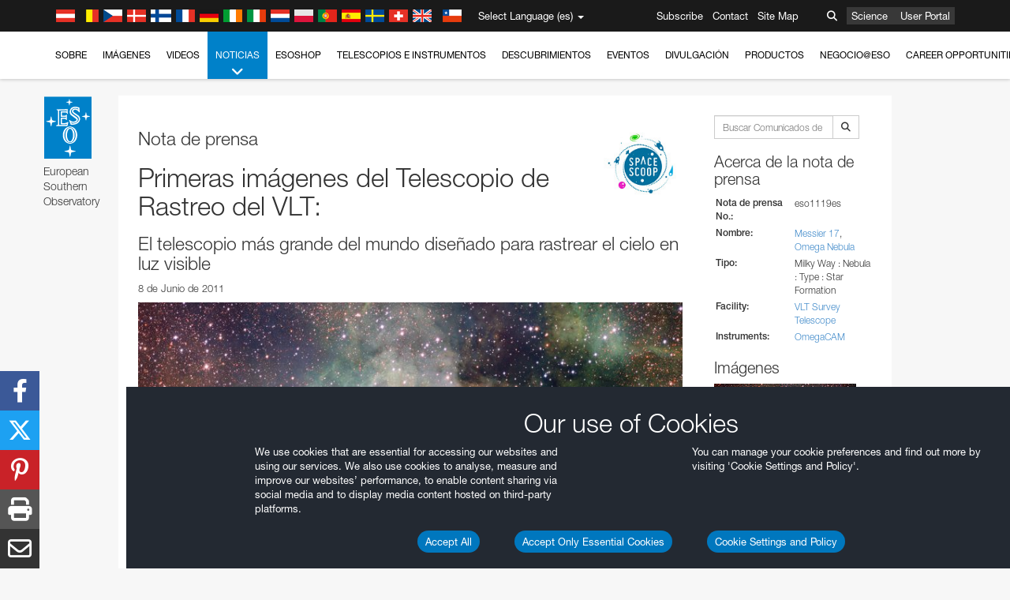

--- FILE ---
content_type: text/html; charset=utf-8
request_url: https://www.hq.eso.org/public/spain/news/eso1119/
body_size: 20743
content:
<!DOCTYPE html>


<html lang="es">
<head prefix="og: http://ogp.me/ns# fb: http://ogp.me/ns/fb#">
<meta charset="utf-8">
<meta http-equiv="X-UA-Compatible" content="IE=edge">
<meta name="viewport" content="width=device-width, initial-scale=1">
<base target="_top" />
<meta name="robots" content="index,follow" />

<meta name="description" content="Comunicados de Prensa" />

<meta name="author" content="information@eso.org" />
<meta name="description" content="ESO, European Organisation for Astronomical Research in the Southern Hemisphere" />
<meta name="keywords" content="ESO, eso.org, Astronomy, Astrophysics, Astronomie, Suedsternwarte, telescopes, detectors, comets, planets, stars, galaxies, nebulae, universe, NTT, VLT, VLTI, ALMA, ELT, La Silla, Paranal, Garching, Chile" />
<meta name="statvooVerification" content="f546f5bccd3fb7f8c5d8e97c6beab814" />


<link rel="alternate" href="https://www.eso.org/public/news/eso1119/" hreflang="x-default" /><link rel="alternate" href="https://www.eso.org/public/australia/news/eso1119/" hreflang="en-au" /><link rel="alternate" href="https://www.eso.org/public/unitedkingdom/news/eso1119/" hreflang="en-gb" /><link rel="alternate" href="https://www.eso.org/public/ireland/news/eso1119/" hreflang="en-ie" /><link rel="alternate" href="https://www.eso.org/public/czechrepublic/news/eso1119/" hreflang="cs" /><link rel="alternate" href="https://www.eso.org/public/denmark/news/eso1119/" hreflang="da" /><link rel="alternate" href="https://www.eso.org/public/netherlands/news/eso1119/" hreflang="nl" /><link rel="alternate" href="https://www.eso.org/public/belgium-nl/news/eso1119/" hreflang="nl-be" /><link rel="alternate" href="https://www.eso.org/public/finland/news/eso1119/" hreflang="fi" /><link rel="alternate" href="https://www.eso.org/public/france/news/eso1119/" hreflang="fr" /><link rel="alternate" href="https://www.eso.org/public/belgium-fr/news/eso1119/" hreflang="fr-be" /><link rel="alternate" href="https://www.eso.org/public/switzerland-fr/news/eso1119/" hreflang="fr-ch" /><link rel="alternate" href="https://www.eso.org/public/germany/news/eso1119/" hreflang="de" /><link rel="alternate" href="https://www.eso.org/public/austria/news/eso1119/" hreflang="de-at" /><link rel="alternate" href="https://www.eso.org/public/belgium-de/news/eso1119/" hreflang="de-be" /><link rel="alternate" href="https://www.eso.org/public/switzerland-de/news/eso1119/" hreflang="de-ch" /><link rel="alternate" href="https://www.eso.org/public/italy/news/eso1119/" hreflang="it" /><link rel="alternate" href="https://www.eso.org/public/switzerland-it/news/eso1119/" hreflang="it-ch" /><link rel="alternate" href="https://www.eso.org/public/poland/news/eso1119/" hreflang="pl" /><link rel="alternate" href="https://www.eso.org/public/portugal/news/eso1119/" hreflang="pt" /><link rel="alternate" href="https://www.eso.org/public/spain/news/eso1119/" hreflang="es" /><link rel="alternate" href="https://www.eso.org/public/chile/news/eso1119/" hreflang="es-cl" /><link rel="alternate" href="https://www.eso.org/public/sweden/news/eso1119/" hreflang="sv" />

<link href="https://mastodon.social/@esoastronomy" rel="me">
<link rel="shortcut icon" href="https://www.eso.org/public/archives/favicon.ico" />

<title>Primeras imágenes del Telescopio de Rastreo del VLT: | ESO España</title>






<!-- fonts.com tracker -->
<style type="text/css">
    @import url("https://fast.fonts.net/t/1.css?apiType=css&projectid=03892b9b-79f6-4f01-9746-af912ebf5e47");
</style>

<link href="/public/archives/djp/css/main.01d86ad5297f.css" rel="stylesheet" type="text/css" />

<link href="https://feeds.feedburner.com/EsoTopNews" rel="alternate" type="application/rss+xml" title="ESO Top News" />
<link href="https://feeds.feedburner.com/EsoAnnouncements" rel="alternate" type="application/rss+xml" title="ESO Announcements" />
<link href="https://feeds.feedburner.com/ESOcast" rel="alternate" type="application/rss+xml" title="ESOCast" />
<link href="https://recruitment.eso.org/jobs.rss" rel="alternate" type="application/rss+xml" title="Jobs@ESO" />
<link href="https://www.eso.org/public/blog/feed/" rel="alternate" type="application/rss+xml" title="ESOblog" />


<!--[if lte IE 9]>
	<script type="text/javascript" src="/public/archives/djp/js/ie8compat.4841020d40d6.js" charset="utf-8"></script>
	<script src="//oss.maxcdn.com/respond/1.4.2/respond.min.js"></SCRIpt>
	<script src="//oss.maxcdn.com/html5shiv/3.7.2/html5shiv.min.js"></script>
<![endif]-->


<meta property="fb:app_id" content="322213731148492" /><meta property="og:type" content="website" /><meta property="og:title" content="Primeras imágenes del Telescopio de Rastreo del VLT: - El telescopio más grande del mundo diseñado para rastrear el cielo en luz visible " /><meta property="og:image" content="https://cdn.eso.org/images/screen/eso1119a.jpg" /><meta property="og:image:secure_url" content="https://cdn.eso.org/images/screen/eso1119a.jpg" /><meta name="twitter:card" content="summary_large_image" /><meta property="og:url" content="https://www.eso.org/public/spain/news/eso1119/" /><meta property="og:site_name" content="www.eso.org" /><meta property="og:locale" content="es_ES" /><meta property="og:description" content="El Telescopio de Rastreo del VLT (VST), el último estreno del Observatorio Paranal de ESO en Chile, realizó su primera entrega de impresionantes fotografías de cielo austral. El VST es un telescopio de vanguardia de 2,6 metros, equipado con una poderosa cámara OmegaCAM de 268 megapixeles en su interior, diseñada para rastrear el cielo a gran velocidad y con una gran calidad de imagen. Este telescopio para luz visible es el complemento perfecto del telescopio de rastreo VISTA para luz infrarroja. Nuevas imágenes de la nebulosa Omega y del cúmulo globular Omega Centauri demuestran el poder del VST." />

<meta name="twitter:site" content="@ESO" />
<meta name="twitter:creator" content="@ESO" />



















</head>

<body>

<nav class="navbar-general-wrapper" role="navigation">
	<div class="navbar-general">
		<div class="minilogo">
			<a href="/public/">
				<div class="sprites-esologo-23-30" title="European Organisation for Astronomical Research in the Southern Hemisphere"></div>
			</a>
		</div>
		<div id="select-language">
			<div class="flags">
				<div title="Austria" class="sprites-flag_at"></div>
				<div title="Belgium" class="sprites-flag_be"></div>
				<div title="Czechia" class="sprites-flag_cz"></div>
				<div title="Denmark" class="sprites-flag_da"></div>
				<div title="Finland" class="sprites-flag_fi"></div>
				<div title="France" class="sprites-flag_fr"></div>
				<div title="Germany" class="sprites-flag_de"></div>
				<div title="Ireland" class="sprites-flag_ie"></div>
				<div title="Italy" class="sprites-flag_it"></div>
				<div title="Netherlands" class="sprites-flag_nl"></div>
				<div title="Poland" class="sprites-flag_pl"></div>
				<div title="Portugal" class="sprites-flag_pt"></div>
				<div title="Spain" class="sprites-flag_es"></div>
				<div title="Sweden" class="sprites-flag_sv"></div>
				<div title="Switzerland" class="sprites-flag_ch"></div>
				<div title="UK" class="sprites-flag_gb"></div>
				<div style="margin-left: 8px" title="Chile" class="sprites-flag_cl"></div>
			</div>
			<div class="languages">
				<div class="language-button">
					<span class="language-text">Select Language (es)</span>
					<div class="language-flag"><div title="es" class="flag sprites-flag_es">&nbsp;</div><span> (es)</span></div>
					<span class="caret"></span>
				</div>
				<ul class="languages-dropdown" role="menu">
				
					
					
					<li class="language"><a role="menuitem" href="/public/news/eso1119/?lang"><div title="International English" class="flag sprites-flag_en">&nbsp;</div>International English</a></li>
					
				
					
					
					<li class="language"><a role="menuitem" href="/public/denmark/news/eso1119/?lang"><div title="Dansk" class="flag sprites-flag_da">&nbsp;</div>Dansk</a></li>
					
				
					
					
					<li class="language"><a role="menuitem" href="/public/germany/news/eso1119/?lang"><div title="Deutsch" class="flag sprites-flag_de">&nbsp;</div>Deutsch</a></li>
					
				
					
					
					<li class="language"><a role="menuitem" href="/public/belgium-de/news/eso1119/?lang"><div title="Deutsch (Belgien)" class="flag sprites-flag_be">&nbsp;</div>Deutsch (Belgien)</a></li>
					
				
					
					
					<li class="language"><a role="menuitem" href="/public/switzerland-de/news/eso1119/?lang"><div title="Deutsch (Schweiz)" class="flag sprites-flag_ch">&nbsp;</div>Deutsch (Schweiz)</a></li>
					
				
					
					
					<li class="language"><a role="menuitem" href="/public/austria/news/eso1119/?lang"><div title="Deutsch (Österreich)" class="flag sprites-flag_at">&nbsp;</div>Deutsch (Österreich)</a></li>
					
				
					
					
					<li class="language"><a role="menuitem" href="/public/australia/news/eso1119/?lang"><div title="English (Australia)" class="flag sprites-flag_au">&nbsp;</div>English (Australia)</a></li>
					
				
					
					
					<li class="language"><a role="menuitem" href="/public/ireland/news/eso1119/?lang"><div title="English (Ireland)" class="flag sprites-flag_ie">&nbsp;</div>English (Ireland)</a></li>
					
				
					
					
					<li class="language"><a role="menuitem" href="/public/unitedkingdom/news/eso1119/?lang"><div title="English (UK)" class="flag sprites-flag_gb">&nbsp;</div>English (UK)</a></li>
					
				
					
					
					<li class="language selected"><a role="menuitem" href="/public/spain/news/eso1119/?lang"><div title="Español" class="flag sprites-flag_es">&nbsp;</div>Español</a></li>
					
				
					
					
					<li class="language"><a role="menuitem" href="/public/chile/news/eso1119/?lang"><div title="Español (Chile)" class="flag sprites-flag_cl">&nbsp;</div>Español (Chile)</a></li>
					
				
					
					
					<li class="language"><a role="menuitem" href="/public/france/news/eso1119/?lang"><div title="Français" class="flag sprites-flag_fr">&nbsp;</div>Français</a></li>
					
				
					
					
					<li class="language"><a role="menuitem" href="/public/belgium-fr/news/eso1119/?lang"><div title="Français (Belgique)" class="flag sprites-flag_be">&nbsp;</div>Français (Belgique)</a></li>
					
				
					
					
					<li class="language"><a role="menuitem" href="/public/switzerland-fr/news/eso1119/?lang"><div title="Français (Suisse)" class="flag sprites-flag_ch">&nbsp;</div>Français (Suisse)</a></li>
					
				
					
					
					<li class="language"><a role="menuitem" href="/public/italy/news/eso1119/?lang"><div title="Italiano" class="flag sprites-flag_it">&nbsp;</div>Italiano</a></li>
					
				
					
					
					<li class="language"><a role="menuitem" href="/public/switzerland-it/news/eso1119/?lang"><div title="Italiano (Svizzera)" class="flag sprites-flag_ch">&nbsp;</div>Italiano (Svizzera)</a></li>
					
				
					
					
					<li class="language"><a role="menuitem" href="/public/netherlands/news/eso1119/?lang"><div title="Nederlands" class="flag sprites-flag_nl">&nbsp;</div>Nederlands</a></li>
					
				
					
					
					<li class="language"><a role="menuitem" href="/public/belgium-nl/news/eso1119/?lang"><div title="Nederlands (België)" class="flag sprites-flag_be">&nbsp;</div>Nederlands (België)</a></li>
					
				
					
					
					<li class="language"><a role="menuitem" href="/public/poland/news/eso1119/?lang"><div title="Polski" class="flag sprites-flag_pl">&nbsp;</div>Polski</a></li>
					
				
					
					
					<li class="language"><a role="menuitem" href="/public/portugal/news/eso1119/?lang"><div title="Português" class="flag sprites-flag_pt">&nbsp;</div>Português</a></li>
					
				
					
					
					<li class="language"><a role="menuitem" href="/public/finland/news/eso1119/?lang"><div title="Suomi" class="flag sprites-flag_fi">&nbsp;</div>Suomi</a></li>
					
				
					
					
					<li class="language"><a role="menuitem" href="/public/sweden/news/eso1119/?lang"><div title="Svenska" class="flag sprites-flag_sv">&nbsp;</div>Svenska</a></li>
					
				
					
					
					<li class="language"><a role="menuitem" href="/public/czechrepublic/news/eso1119/?lang"><div title="Česky" class="flag sprites-flag_cs">&nbsp;</div>Česky</a></li>
					
				
				</ul>
			</div>
		</div>
		<div class="sections">
			<a href="https://www.eso.org/sci.html">Science</a>
			<a href="/UserPortal/">User Portal</a>
			
		</div>
		<div class="searchbox">
			<button type="button" class="btn btn-default" id="searchbox-button">
				<span class="fa fa-search"></span>
			</button>
			<div id="searchbox-dropdown">
				<form action="/public/search/" method="get" class="form-inline" role="search">
					<div class="form-group">
						<div class="input-group">
							<input type="text" value="" placeholder="Buscar..." name="q" class="form-control">
							<span class="input-group-btn">
								<button class="btn btn-default" type="submit"><span class="fa fa-search"></span></button>
							</span>
						</div>

							<!-- </span> -->
						<!-- </div> -->
					</div>
				</form>
			</div>
		</div>
		<div class="links">
			<a href="/public/outreach/newsletters/esonews/">Subscribe</a>
			<a href="/public/about-eso/travel/">Contact</a>
			<a href="/public/sitemap/">Site Map</a>
		</div>
	</div>
</nav>



<nav class="main-menu-wrapper" role="navigation">
	<div class="main-menu">
		<div class="mobile-menu clearfix">
			<button class="menu-trigger"><span class="fa fa-navicon"></span> Ver menú</button>
		</div>
		



<ul class="level0 mainmenu-aim">

    <li><a href="/public/about-eso/">Sobre<span class="fa fa-angle-down level0-children-arrows"></span></a>
    
    <span class="mobile-children">
        <span class="fa fa-angle-down"></span>
    </span>
    <div class="level1-wrapper">
        <div class="level1">
            <ul id="submenu-aim-2" class="submenu-aim">
            

<li class=""><a href="/public/about-eso/organisation/">
        Organización
        
    </a></li><li class=""><a href="/public/about-eso/mission-vision-values-strategy/">
        Mission-Vision-Values-Strategy
        
    </a></li><li class=""><a href="/public/about-eso/dg-office/">
        Director General
        
    </a></li><li class=""><a href="/public/about-eso/committees.html">
        Órganos rectores de ESO
        
    </a></li><li class="submenu"><a href="/public/about-eso/memberstates/">
        Estados Miembros y socios
        
            <span class="desktop-children topmenu-arrow fa fa-angle-right"></span></a><span class="mobile-children"><span class="fa fa-angle-down"></span></span><ul id="submenu-aim-7" class="submenu-aim sublevel"><li class=""><a href="/public/about-eso/memberstates/austrianinvolvement/">
        Austria
        
    </a></li><li class=""><a href="/public/about-eso/memberstates/belgianinvolvement/">
        Bélgica
        
    </a></li><li class=""><a href="/public/about-eso/memberstates/czechinvolvement/">
        Chequia
        
    </a></li><li class=""><a href="/public/about-eso/memberstates/danishinvolvement/">
        Dinamarca
        
    </a></li><li class=""><a href="/public/about-eso/memberstates/finnishinvolvement/">
        Finlandia
        
    </a></li><li class=""><a href="/public/about-eso/memberstates/frenchinvolvement/">
        Francia
        
    </a></li><li class=""><a href="/public/about-eso/memberstates/germaninvolvement/">
        Alemania
        
    </a></li><li class=""><a href="/public/about-eso/memberstates/irishinvolvement/">
        Irlanda
        
    </a></li><li class=""><a href="/public/about-eso/memberstates/italianinvolvement/">
        Italia
        
    </a></li><li class=""><a href="/public/about-eso/memberstates/dutchinvolvement/">
        Países Bajos
        
    </a></li><li class=""><a href="/public/about-eso/memberstates/polishinvolvement/">
        Polonia
        
    </a></li><li class=""><a href="/public/about-eso/memberstates/portugueseinvolvement/">
        Portugal
        
    </a></li><li class=""><a href="/public/about-eso/memberstates/spanishinvolvement/">
        España
        
    </a></li><li class=""><a href="/public/about-eso/memberstates/swedishinvolvement/">
        Suecia
        
    </a></li><li class=""><a href="/public/about-eso/memberstates/swissinvolvement/">
        Suiza
        
    </a></li><li class=""><a href="/public/about-eso/memberstates/britishinvolvement/">
        Reino Unido
        
    </a></li><li class=""><a href="/public/about-eso/strategicpartners/australianinvolvement/">
        Australia (socio)
        
    </a></li></ul></li><li class="submenu"><a href="/public/about-eso/eso-and-chile/">
        ESO & Chile
        
            <span class="desktop-children topmenu-arrow fa fa-angle-right"></span></a><span class="mobile-children"><span class="fa fa-angle-down"></span></span><ul id="submenu-aim-25" class="submenu-aim sublevel"><li class=""><a href="/public/about-eso/eso-and-chile/representation-office-chile/">
        Oficina de Representación de ESO en Chile
        
    </a></li></ul></li><li class="submenu"><a href="/public/about-eso/travel/">
        Visitas y Contactos
        
            <span class="desktop-children topmenu-arrow fa fa-angle-right"></span></a><span class="mobile-children"><span class="fa fa-angle-down"></span></span><ul id="submenu-aim-27" class="submenu-aim sublevel"><li class=""><a href="/public/about-eso/travel/garching/">
        Visita sede central de ESO
        
    </a></li><li class=""><a href="/public/about-eso/travel/vitacura/">
        Visita a oficina Vitacura
        
    </a></li><li class=""><a href="/public/about-eso/travel/guesthouse/">
        Visita a casa de huespedes
        
    </a></li><li class=""><a href="/public/about-eso/travel/lasilla/">
        Visita a La Silla
        
    </a></li><li class=""><a href="/public/about-eso/travel/laserena/">
        Visita a La Serena
        
    </a></li><li class=""><a href="/public/about-eso/travel/paranal/">
        Visita a Paranal
        
    </a></li><li class=""><a href="/public/about-eso/travel/antofagasta/">
        Visita a Antofagasta
        
    </a></li><li class=""><a href="/public/about-eso/travel/chajnantor/">
        Visita a Chajnantor
        
    </a></li><li class=""><a href="/public/about-eso/travel/elt/">
        Travel to ELT Armazones
        
    </a></li></ul></li><li class="submenu"><a href="/public/about-eso/visitors/">
        Visita los sitios de ESO
        
            <span class="desktop-children topmenu-arrow fa fa-angle-right"></span></a><span class="mobile-children"><span class="fa fa-angle-down"></span></span><ul id="submenu-aim-37" class="submenu-aim sublevel"><li class=""><a href="/public/about-eso/visitors/paranal/">
        Visitas de fin de semana a Paranal
        
    </a></li><li class=""><a href="/public/about-eso/visitors/lasilla/">
        Visitas de fin de semana a La Silla
        
    </a></li><li class=""><a href="/public/outreach/pressmedia/mediavisits/">
        Visitas de medios de comunicación
        
    </a></li><li class=""><a href="/public/about-eso/visitors/virtual-tours/">
        Virtual Visits
        
    </a></li></ul></li><li class=""><a href="/public/about-eso/societal-benefits/">
        ESO and Society
        
    </a></li><li class=""><a href="/public/about-eso/architecture/">
        Arquitectura en ESO
        
    </a></li><li class=""><a href="/public/about-eso/timeline/">
        Línea de tiempo
        
    </a></li><li class="submenu"><a class="no-link children" href="#">
        Sostenibilidad
        
            <span class="desktop-children topmenu-arrow fa fa-angle-right"></span></a><span class="mobile-children"><span class="fa fa-angle-down"></span></span><ul id="submenu-aim-45" class="submenu-aim sublevel"><li class=""><a href="/public/about-eso/sustainability/green/">
        Sostenibilidad ambiental en ESO
        
    </a></li><li class=""><a href="/public/about-eso/sustainability/eso-un-sdgs/">
        ESO y los objetivos de desarrollo sostenible de la ONU
        
    </a></li><li class=""><a href="/public/about-eso/sustainability/dei-at-eso/">
        Diversidad, equidad e inclusión
        
    </a></li></ul></li><li class=""><a href="/public/about-eso/dark-skies-preservation/">
        Protección de los cielos nocturnos
        
    </a></li><li class=""><a href="/public/about-eso/privacy/">
        Terms and Conditions
        
    </a></li>

            </ul>
        </div>
    </div>
    
    </li>

    <li><a href="/public/images/">Imágenes<span class="fa fa-angle-down level0-children-arrows"></span></a>
    
    <span class="mobile-children">
        <span class="fa fa-angle-down"></span>
    </span>
    <div class="level1-wrapper">
        <div class="level1">
            <ul id="submenu-aim-51" class="submenu-aim">
            

<li class=""><a href="/public/images/search/">
        Búsqueda avanzada
        
    </a></li><li class=""><a href="/public/images/comparisons/">
        Comparación de imágenes
        
    </a></li><li class=""><a href="/public/images/potw/">
        Imágenes de la semana
        
    </a></li><li class=""><a href="/public/copyright/">
        Uso de imágenes y videos de ESO
        
    </a></li>

            </ul>
        </div>
    </div>
    
    </li>

    <li><a href="/public/videos/">Videos<span class="fa fa-angle-down level0-children-arrows"></span></a>
    
    <span class="mobile-children">
        <span class="fa fa-angle-down"></span>
    </span>
    <div class="level1-wrapper">
        <div class="level1">
            <ul id="submenu-aim-56" class="submenu-aim">
            

<li class=""><a href="/public/videos/search/">
        Búsqueda avanzada
        
    </a></li><li class=""><a href="/public/copyright/">
        Usage of ESO Videos and Images
        
    </a></li><li class=""><a href="/public/videoformats/">
        Video Formats
        
    </a></li>

            </ul>
        </div>
    </div>
    
    </li>

    <li class="current current-leaf"><a href="/public/news/">Noticias<span class="fa fa-angle-down level0-children-arrows"></span></a>
    
    <span class="mobile-children">
        <span class="fa fa-angle-down"></span>
    </span>
    <div class="level1-wrapper">
        <div class="level1">
            <ul id="submenu-aim-60" class="submenu-aim selected">
            

<li class=""><a href="/public/news/">
        Comunicados de Prensa
        
    </a></li><li class=""><a href="/public/announcements/">
        Anuncios
        
    </a></li><li class=""><a href="https://www.eso.org/public/blog/">
        ESOblog
        
    </a></li><li class="submenu"><a href="/public/outreach/pressmedia/">
        Sala de prensa
        
            <span class="desktop-children topmenu-arrow fa fa-angle-right"></span></a><span class="mobile-children"><span class="fa fa-angle-down"></span></span><ul id="submenu-aim-64" class="submenu-aim sublevel"><li class=""><a href="/public/outreach/pressmedia/mediavisits/">
        Visitas de medios de comunicación
        
    </a></li><li class=""><a href="/public/copyright/">
        Información sobre Copyright
        
    </a></li></ul></li><li class=""><a href="/public/newsletters/">
        Boletines de noticias de ESO
        
    </a></li>

            </ul>
        </div>
    </div>
    
    </li>

    <li><a href="/public/shop/">ESOshop<span class="fa fa-angle-down level0-children-arrows"></span></a>
    
    <span class="mobile-children">
        <span class="fa fa-angle-down"></span>
    </span>
    <div class="level1-wrapper">
        <div class="level1">
            <ul id="submenu-aim-68" class="submenu-aim">
            

<li class="submenu"><a href="/public/shop/category/">
        Comprar productos
        
            <span class="desktop-children topmenu-arrow fa fa-angle-right"></span></a><span class="mobile-children"><span class="fa fa-angle-down"></span></span><ul id="submenu-aim-69" class="submenu-aim sublevel"><li class=""><a href="/public/shop/category/annualreport/">
        Informes anuales
        
    </a></li><li class=""><a href="/public/shop/category/apparel/">
        Ropa
        
    </a></li><li class=""><a href="/public/shop/category/book/">
        Libros
        
    </a></li><li class=""><a href="/public/shop/category/brochure/">
        Folletos
        
    </a></li><li class=""><a href="/public/shop/category/calendar/">
        Calendarios
        
    </a></li><li class=""><a href="/public/shop/category/capjournal/">
        CAPjournals
        
    </a></li><li class=""><a href="/public/shop/category/conferenceitem/">
        Conferencias
        
    </a></li><li class=""><a href="/public/shop/category/media/">
        DVDs/Bluray/CDs
        
    </a></li><li class=""><a href="/public/shop/category/supernovaactivity/">
        ESO Supernova Activities
        
    </a></li><li class=""><a href="/public/shop/category/flyer/">
        Trípticos
        
    </a></li><li class=""><a href="/public/shop/category/handout/">
        Folletos
        
    </a></li><li class=""><a href="/public/shop/category/map/">
        Mapas
        
    </a></li><li class=""><a href="/public/shop/category/merchandise/">
        Merchandise
        
    </a></li><li class=""><a href="/public/shop/category/mountedimage/">
        Fotografías montadas
        
    </a></li><li class=""><a href="/public/shop/category/postcard/">
        Postales
        
    </a></li><li class=""><a href="/public/shop/category/printedposter/">
        Pósteres
        
    </a></li><li class=""><a href="/public/shop/category/technicaldocument/">
        Informes anuales
        
    </a></li><li class=""><a href="/public/shop/category/sticker/">
        Pegatinas
        
    </a></li></ul></li><li class=""><a href="/public/shop/cart/">
        Ver carrito de la compra
        
    </a></li><li class=""><a href="/public/shop/checkout/">
        Realizar pedido
        
    </a></li><li class="submenu"><a href="/public/shopinfo/">
        Información
        
            <span class="desktop-children topmenu-arrow fa fa-angle-right"></span></a><span class="mobile-children"><span class="fa fa-angle-down"></span></span><ul id="submenu-aim-90" class="submenu-aim sublevel"><li class=""><a href="/public/shopinfo/bulk_orders/">
        Pedidos al por mayor
        
    </a></li><li class=""><a href="/public/shopinfo/">
        Pasos para hacer compras
        
    </a></li><li class=""><a href="/public/shopinfo/payment/">
        Pago
        
    </a></li><li class=""><a href="/public/shopinfo/shipping/">
        Envío
        
    </a></li><li class=""><a href="/public/shopinfo/shopstaff/">
        Compras para empleados
        
    </a></li><li class=""><a href="/public/shopinfo/terms/">
        Términos y Condiciones
        
    </a></li></ul></li><li class=""><a href="/public/shop/freeorder/">
        Pedidos gratuitos para educadores y medios de comunicación
        
    </a></li>

            </ul>
        </div>
    </div>
    
    </li>

    <li><a href="/public/teles-instr/">Telescopios e Instrumentos<span class="fa fa-angle-down level0-children-arrows"></span></a>
    
    <span class="mobile-children">
        <span class="fa fa-angle-down"></span>
    </span>
    <div class="level1-wrapper">
        <div class="level1">
            <ul id="submenu-aim-98" class="submenu-aim">
            

<li class="submenu"><a href="/public/teles-instr/paranal-observatory/">
        Paranal Observatory
        
            <span class="desktop-children topmenu-arrow fa fa-angle-right"></span></a><span class="mobile-children"><span class="fa fa-angle-down"></span></span><ul id="submenu-aim-99" class="submenu-aim sublevel"><li class="submenu"><a href="/public/teles-instr/paranal-observatory/vlt/">
        Very Large Telescope
        
            <span class="desktop-children topmenu-arrow fa fa-angle-right"></span></a><span class="mobile-children"><span class="fa fa-angle-down"></span></span><ul id="submenu-aim-100" class="submenu-aim sublevel"><li class="submenu"><a href="/public/teles-instr/paranal-observatory/vlt/vlt-instr/">
        Instrumentos del VLT
        
            <span class="desktop-children topmenu-arrow fa fa-angle-right"></span></a><span class="mobile-children"><span class="fa fa-angle-down"></span></span><ul id="submenu-aim-101" class="submenu-aim sublevel"><li class=""><a href="/public/teles-instr/paranal-observatory/vlt/vlt-instr/4lgsf/">
        4LGSF
        
    </a></li><li class=""><a href="/public/teles-instr/paranal-observatory/vlt/vlt-instr/cubes/">
        CUBES
        
    </a></li><li class=""><a href="/public/teles-instr/paranal-observatory/vlt/vlt-instr/crires+/">
        CRIRES+
        
    </a></li><li class=""><a href="/public/teles-instr/paranal-observatory/vlt/vlt-instr/espresso/">
        ESPRESSO
        
    </a></li><li class=""><a href="/public/teles-instr/paranal-observatory/vlt/vlt-instr/eris/">
        ERIS
        
    </a></li><li class=""><a href="/public/teles-instr/paranal-observatory/vlt/vlt-instr/flames/">
        FLAMES
        
    </a></li><li class=""><a href="/public/teles-instr/paranal-observatory/vlt/vlt-instr/fors/">
        FORS1 and FORS2
        
    </a></li><li class=""><a href="/public/teles-instr/paranal-observatory/vlt/vlt-instr/hawk-i/">
        HAWK-I
        
    </a></li><li class=""><a href="/public/teles-instr/paranal-observatory/vlt/vlt-instr/kmos/">
        KMOS
        
    </a></li><li class=""><a href="/public/teles-instr/paranal-observatory/vlt/vlt-instr/mavis/">
        MAVIS
        
    </a></li><li class=""><a href="/public/teles-instr/paranal-observatory/vlt/vlt-instr/moons/">
        MOONS
        
    </a></li><li class=""><a href="/public/teles-instr/paranal-observatory/vlt/vlt-instr/muse/">
        MUSE
        
    </a></li><li class=""><a href="/public/teles-instr/paranal-observatory/vlt/vlt-instr/sphere/">
        SPHERE
        
    </a></li><li class=""><a href="/public/teles-instr/paranal-observatory/vlt/vlt-instr/uves/">
        UVES
        
    </a></li><li class=""><a href="/public/teles-instr/paranal-observatory/vlt/vlt-instr/visir/">
        VISIR
        
    </a></li><li class=""><a href="/public/teles-instr/paranal-observatory/vlt/vlt-instr/x-shooter/">
        X-shooter
        
    </a></li></ul></li><li class="submenu"><a href="/public/teles-instr/paranal-observatory/vlt/vlti/">
        VLT Interferometer
        
            <span class="desktop-children topmenu-arrow fa fa-angle-right"></span></a><span class="mobile-children"><span class="fa fa-angle-down"></span></span><ul id="submenu-aim-118" class="submenu-aim sublevel"><li class=""><a href="/public/teles-instr/paranal-observatory/vlt/vlt-instr/gravity+/">
        GRAVITY+
        
    </a></li><li class=""><a href="/public/teles-instr/paranal-observatory/vlt/vlt-instr/gravity/">
        GRAVITY
        
    </a></li><li class=""><a href="/public/teles-instr/paranal-observatory/vlt/vlt-instr/matisse/">
        MATISSE
        
    </a></li><li class=""><a href="/public/teles-instr/paranal-observatory/vlt/vlt-instr/naomi/">
        NAOMI
        
    </a></li><li class=""><a href="/public/teles-instr/paranal-observatory/vlt/vlt-instr/pionier/">
        PIONIER
        
    </a></li></ul></li><li class=""><a href="/public/teles-instr/paranal-observatory/vlt/auxiliarytelescopes/">
        Telescopios Auxiliares
        
    </a></li></ul></li><li class="submenu"><a href="/public/teles-instr/paranal-observatory/surveytelescopes/">
        Telescopios de rastreo
        
            <span class="desktop-children topmenu-arrow fa fa-angle-right"></span></a><span class="mobile-children"><span class="fa fa-angle-down"></span></span><ul id="submenu-aim-125" class="submenu-aim sublevel"><li class="submenu"><a href="/public/teles-instr/paranal-observatory/surveytelescopes/vista/">
        VISTA
        
            <span class="desktop-children topmenu-arrow fa fa-angle-right"></span></a><span class="mobile-children"><span class="fa fa-angle-down"></span></span><ul id="submenu-aim-126" class="submenu-aim sublevel"><li class=""><a href="/public/teles-instr/paranal-observatory/surveytelescopes/vista/mirror/">
        El espejo de VISTA
        
    </a></li><li class=""><a href="/public/teles-instr/paranal-observatory/surveytelescopes/vista/4most/">
        4MOST
        
    </a></li><li class=""><a href="/public/teles-instr/paranal-observatory/surveytelescopes/vista/surveys/">
        Los sondeos del VISTA
        
    </a></li><li class=""><a href="/public/teles-instr/paranal-observatory/surveytelescopes/vista/consortium/">
        El consorcio de VISTA
        
    </a></li></ul></li><li class="submenu"><a href="/public/teles-instr/paranal-observatory/surveytelescopes/vst/">
        VST
        
            <span class="desktop-children topmenu-arrow fa fa-angle-right"></span></a><span class="mobile-children"><span class="fa fa-angle-down"></span></span><ul id="submenu-aim-131" class="submenu-aim sublevel"><li class=""><a href="/public/teles-instr/paranal-observatory/surveytelescopes/vst/mirror/">
        The VST mirrors
        
    </a></li><li class=""><a href="/public/teles-instr/paranal-observatory/surveytelescopes/vst/camera/">
        OmegaCAM
        
    </a></li><li class=""><a href="/public/teles-instr/paranal-observatory/surveytelescopes/vst/surveys/">
        Los sondeos del VST
        
    </a></li></ul></li></ul></li><li class=""><a href="/public/teles-instr/paranal-observatory/speculoos/">
        SPECULOOS
        
    </a></li><li class=""><a href="/public/teles-instr/paranal-observatory/ngts/">
        NGTS
        
    </a></li><li class=""><a href="/public/teles-instr/paranal-observatory/ctao/">
        Cherenkov Telescope Array Observatory
        
    </a></li><li class=""><a href="/public/teles-instr/paranal-observatory/oasis/">
        OASIS
        
    </a></li></ul></li><li class="submenu"><a href="/public/teles-instr/lasilla/">
        La Silla Observatory
        
            <span class="desktop-children topmenu-arrow fa fa-angle-right"></span></a><span class="mobile-children"><span class="fa fa-angle-down"></span></span><ul id="submenu-aim-139" class="submenu-aim sublevel"><li class=""><a href="/public/teles-instr/lasilla/swedish/">
        Telescopio Submilimétrico Sueco-ESO
        
    </a></li><li class="submenu"><a href="/public/teles-instr/lasilla/ntt/">
        New Technology Telescope
        
            <span class="desktop-children topmenu-arrow fa fa-angle-right"></span></a><span class="mobile-children"><span class="fa fa-angle-down"></span></span><ul id="submenu-aim-141" class="submenu-aim sublevel"><li class=""><a href="/public/teles-instr/lasilla/ntt/efosc2/">
        EFOSC2
        
    </a></li><li class=""><a href="/public/teles-instr/lasilla/ntt/sofi/">
        SOFI
        
    </a></li><li class=""><a href="/public/teles-instr/lasilla/ntt/soxs/">
        SOXS
        
    </a></li></ul></li><li class="submenu"><a href="/public/teles-instr/lasilla/36/">
        El Telescopio de 3,6 metros de ESO
        
            <span class="desktop-children topmenu-arrow fa fa-angle-right"></span></a><span class="mobile-children"><span class="fa fa-angle-down"></span></span><ul id="submenu-aim-145" class="submenu-aim sublevel"><li class=""><a href="/public/teles-instr/lasilla/36/harps/">
        HARPS
        
    </a></li><li class=""><a href="/public/teles-instr/lasilla/36/nirps/">
        NIRPS
        
    </a></li></ul></li><li class="submenu"><a href="/public/teles-instr/lasilla/mpg22/">
        Telescopio MPG/ESO de 2,2 metros
        
            <span class="desktop-children topmenu-arrow fa fa-angle-right"></span></a><span class="mobile-children"><span class="fa fa-angle-down"></span></span><ul id="submenu-aim-148" class="submenu-aim sublevel"><li class=""><a href="/public/teles-instr/lasilla/mpg22/feros/">
        FEROS
        
    </a></li><li class=""><a href="/public/teles-instr/lasilla/mpg22/grond/">
        GROND
        
    </a></li><li class=""><a href="/public/teles-instr/lasilla/mpg22/wfi/">
        WFI
        
    </a></li></ul></li><li class="submenu"><a href="/public/teles-instr/lasilla/swiss/">
         Swiss 1.2-metre Leonhard Euler Telescope
        
            <span class="desktop-children topmenu-arrow fa fa-angle-right"></span></a><span class="mobile-children"><span class="fa fa-angle-down"></span></span><ul id="submenu-aim-152" class="submenu-aim sublevel"><li class=""><a href="/public/teles-instr/lasilla/swiss/coralie/">
        CORALIE
        
    </a></li></ul></li><li class=""><a href="/public/teles-instr/lasilla/rem/">
        Telescopio Rapid Eye Mount
        
    </a></li><li class=""><a href="/public/teles-instr/lasilla/trappist/">
        TRAnsiting Planets and PlanetesImals Small Telescope–South
        
    </a></li><li class="submenu"><a href="/public/teles-instr/lasilla/danish154/">
        Telescopio Danés de 1,54 metros
        
            <span class="desktop-children topmenu-arrow fa fa-angle-right"></span></a><span class="mobile-children"><span class="fa fa-angle-down"></span></span><ul id="submenu-aim-156" class="submenu-aim sublevel"><li class=""><a href="/public/teles-instr/lasilla/danish154/dfosc/">
        DFOSC
        
    </a></li></ul></li><li class=""><a href="/public/teles-instr/lasilla/tarot/">
        Télescope à Action Rapide pour les Objets Transitoires
        
    </a></li><li class=""><a href="/public/teles-instr/lasilla/1mschmidt/">
        Telescopio Schmidt de 1 metro
        
    </a></li><li class=""><a href="/public/teles-instr/lasilla/152metre/">
        Telescopio ESO de 1,52 metros
        
    </a></li><li class="submenu"><a href="/public/teles-instr/lasilla/1metre/">
        Telescopio de 1 metro de ESO
        
            <span class="desktop-children topmenu-arrow fa fa-angle-right"></span></a><span class="mobile-children"><span class="fa fa-angle-down"></span></span><ul id="submenu-aim-161" class="submenu-aim sublevel"><li class=""><a href="/public/teles-instr/lasilla/1metre/fideos/">
        FIDEOS
        
    </a></li></ul></li><li class=""><a href="/public/teles-instr/lasilla/05metre/">
        Telescopio ESO de 0,5 metros
        
    </a></li><li class=""><a href="/public/teles-instr/lasilla/coude/">
        Coudé Auxiliary Telescope
        
    </a></li><li class=""><a href="/public/teles-instr/lasilla/marly/">
        Telescopio MarLy de 1 metro
        
    </a></li><li class=""><a href="/public/teles-instr/lasilla/09metre/">
        Telescopio Holandés de 0,9 metros
        
    </a></li><li class=""><a href="/public/teles-instr/lasilla/t70/">
        Telescopio Suizo T70
        
    </a></li><li class=""><a href="/public/teles-instr/lasilla/bochum/">
        Telescopio Bochum de 0,61 metros
        
    </a></li><li class=""><a href="/public/teles-instr/lasilla/danish05/">
        Telescopio Danés de 0,5 metros
        
    </a></li><li class=""><a href="/public/teles-instr/lasilla/gpo/">
        Telescopio Grand Prisme Objectif
        
    </a></li><li class=""><a href="/public/teles-instr/lasilla/swiss04/">
        Telescopio Suizo de 0,4 metros
        
    </a></li><li class=""><a href="/public/teles-instr/lasilla/marseille/">
        Telescopio Marseille de 0,36 metros
        
    </a></li><li class=""><a href="/public/teles-instr/lasilla/grb/">
        Sistema de Monitoreo GRB
        
    </a></li><li class=""><a href="/public/teles-instr/lasilla/mascara/">
        MASCARA
        
    </a></li><li class=""><a href="/public/teles-instr/lasilla/blackgem/">
        BlackGEM
        
    </a></li><li class=""><a href="/public/teles-instr/lasilla/extra/">
        ExTrA
        
    </a></li><li class=""><a href="/public/teles-instr/lasilla/test-bed/">
        Test-Bed Telescope
        
    </a></li></ul></li><li class="submenu"><a href="/public/teles-instr/alma/">
        ALMA
        
            <span class="desktop-children topmenu-arrow fa fa-angle-right"></span></a><span class="mobile-children"><span class="fa fa-angle-down"></span></span><ul id="submenu-aim-178" class="submenu-aim sublevel"><li class=""><a href="/public/teles-instr/alma/antennas/">
        Antenas
        
    </a></li><li class=""><a href="/public/teles-instr/alma/transporters/">
        Vehículos de transporte
        
    </a></li><li class=""><a href="/public/teles-instr/alma/interferometry/">
        Interferometría
        
    </a></li><li class=""><a href="/public/teles-instr/alma/receiver-bands/">
        Receiver Bands
        
    </a></li><li class=""><a href="/public/teles-instr/alma/residencia/">
        ALMA Residencia
        
    </a></li><li class=""><a href="/public/teles-instr/alma/wsu/">
        Wideband Sensitivity Upgrade
        
    </a></li><li class=""><a href="/public/teles-instr/apex/">
        APEX
        
    </a></li></ul></li><li class=""><a href="/public/teles-instr/elt/">
        ELT
        
    </a></li><li class="submenu"><a href="/public/teles-instr/technology/">
        Tecnología para los telescopios
        
            <span class="desktop-children topmenu-arrow fa fa-angle-right"></span></a><span class="mobile-children"><span class="fa fa-angle-down"></span></span><ul id="submenu-aim-187" class="submenu-aim sublevel"><li class=""><a href="/public/teles-instr/technology/active_optics/">
        Óptica áctiva
        
    </a></li><li class=""><a href="/public/teles-instr/technology/adaptive_optics/">
        Óptica Adaptativa
        
    </a></li><li class=""><a href="/public/teles-instr/technology/ifu/">
        Integral Field Units
        
    </a></li><li class=""><a href="/public/teles-instr/technology/interferometry/">
        Interferometría
        
    </a></li><li class=""><a href="/public/teles-instr/technology/spectroscopy/">
        Spectroscopy
        
    </a></li><li class=""><a href="/public/teles-instr/technology/polarimetry/">
        Polarimetry
        
    </a></li></ul></li><li class=""><a href="/public/teles-instr/instruments/">
        Instruments
        
    </a></li>

            </ul>
        </div>
    </div>
    
    </li>

    <li><a href="/public/science/">Descubrimientos<span class="fa fa-angle-down level0-children-arrows"></span></a>
    
    <span class="mobile-children">
        <span class="fa fa-angle-down"></span>
    </span>
    <div class="level1-wrapper">
        <div class="level1">
            <ul id="submenu-aim-195" class="submenu-aim">
            

<li class=""><a href="/public/science/key-discoveries/">
        ESO Key Astronomical Discoveries
        
    </a></li><li class=""><a href="/public/science/exoplanets/">
        Exoplanetas
        
    </a></li><li class=""><a href="/public/science/gravitationalwaves/">
        Gravitational Wave Sources
        
    </a></li><li class="submenu"><a class="no-link children" href="#">
        Black Holes
        
            <span class="desktop-children topmenu-arrow fa fa-angle-right"></span></a><span class="mobile-children"><span class="fa fa-angle-down"></span></span><ul id="submenu-aim-199" class="submenu-aim sublevel"><li class=""><a href="https://www.eso.org/public/science/event-horizon/">
        First image of a black hole
        
    </a></li><li class=""><a href="https://www.eso.org/public/science/EHT-MilkyWay/">
        First image of the Milky Way central black hole
        
    </a></li><li class=""><a href="https://www.eso.org/public/science/gc/">
        More about the black hole at the galactic centre
        
    </a></li></ul></li><li class=""><a href="/public/science/grb/">
        Estallido de rayos gamma
        
    </a></li><li class=""><a href="/public/science/archive/">
        Archivo científico
        
    </a></li>

            </ul>
        </div>
    </div>
    
    </li>

    <li><a href="/public/events/">Eventos<span class="fa fa-angle-down level0-children-arrows"></span></a>
    
    <span class="mobile-children">
        <span class="fa fa-angle-down"></span>
    </span>
    <div class="level1-wrapper">
        <div class="level1">
            <ul id="submenu-aim-205" class="submenu-aim">
            

<li class="submenu"><a href="/public/events/exhibitions/">
        Exposiciones
        
            <span class="desktop-children topmenu-arrow fa fa-angle-right"></span></a><span class="mobile-children"><span class="fa fa-angle-down"></span></span><ul id="submenu-aim-206" class="submenu-aim sublevel"><li class=""><a href="/public/events/exhibitions/perma_exhibitions/">
        Exposiciones permanentes de ESO
        
    </a></li></ul></li>

            </ul>
        </div>
    </div>
    
    </li>

    <li><a href="/public/outreach/">Divulgación<span class="fa fa-angle-down level0-children-arrows"></span></a>
    
    <span class="mobile-children">
        <span class="fa fa-angle-down"></span>
    </span>
    <div class="level1-wrapper">
        <div class="level1">
            <ul id="submenu-aim-208" class="submenu-aim">
            

<li class="submenu"><a href="/public/outreach/eduoff/">
        Educación
        
            <span class="desktop-children topmenu-arrow fa fa-angle-right"></span></a><span class="mobile-children"><span class="fa fa-angle-down"></span></span><ul id="submenu-aim-209" class="submenu-aim sublevel"><li class=""><a href="https://supernova.eso.org/education/teacher-training/">
        Escuelas para profesores
        
    </a></li><li class=""><a href="http://kids.alma.cl/?lang=en">
        ALMA Kids
        
    </a></li></ul></li><li class="submenu"><a class="no-link children" href="#">
        Asociaciones
        
            <span class="desktop-children topmenu-arrow fa fa-angle-right"></span></a><span class="mobile-children"><span class="fa fa-angle-down"></span></span><ul id="submenu-aim-212" class="submenu-aim sublevel"><li class=""><a href="/public/outreach/partnerships/eson/">
        Red de Difusión Científica de ESO
        
    </a></li></ul></li><li class=""><a href="/public/outreach/social/">
        Redes sociales
        
    </a></li><li class=""><a href="https://www.eso.org/public/outreach/webcams/">
        Webcams
        
    </a></li><li class=""><a href="https://supernova.eso.org/">
        ESO Supernova
        
    </a></li><li class=""><a href="/public/outreach/ai-disclaimer/">
        AI Disclaimer
        
    </a></li>

            </ul>
        </div>
    </div>
    
    </li>

    <li><a href="/public/products/">Productos<span class="fa fa-angle-down level0-children-arrows"></span></a>
    
    <span class="mobile-children">
        <span class="fa fa-angle-down"></span>
    </span>
    <div class="level1-wrapper">
        <div class="level1">
            <ul id="submenu-aim-218" class="submenu-aim">
            

<li class="submenu"><a class="no-link children" href="#">
        Audiovisual and multimedia
        
            <span class="desktop-children topmenu-arrow fa fa-angle-right"></span></a><span class="mobile-children"><span class="fa fa-angle-down"></span></span><ul id="submenu-aim-219" class="submenu-aim sublevel"><li class=""><a href="/public/products/models3d/">
        3D models
        
    </a></li><li class=""><a href="/public/products/music/">
        Music
        
    </a></li><li class=""><a href="/public/products/planetariumshows/">
        Planetarium shows
        
    </a></li><li class=""><a href="/public/products/presentations/">
        Presentaciones
        
    </a></li><li class=""><a href="/public/products/soundscapes/">
        Soundscapes
        
    </a></li><li class=""><a href="https://www.eso.org/public/products/virtualbackgrounds/">
        Virtual Backgrounds
        
    </a></li><li class=""><a href="/public/products/virtualtours/">
        Paseos virtuales
        
    </a></li></ul></li><li class="submenu"><a class="no-link children" href="#">
        Print products
        
            <span class="desktop-children topmenu-arrow fa fa-angle-right"></span></a><span class="mobile-children"><span class="fa fa-angle-down"></span></span><ul id="submenu-aim-227" class="submenu-aim sublevel"><li class=""><a href="/public/products/annualreports/">
        Informes anuales
        
    </a></li><li class=""><a href="/public/products/books/">
        Libros
        
    </a></li><li class=""><a href="/public/products/brochures/">
        Folletos
        
    </a></li><li class=""><a href="/public/products/calendars/">
        Calendarios
        
    </a></li><li class=""><a href="/public/products/flyers/">
        Trípticos
        
    </a></li><li class=""><a href="/public/products/maps/">
        Mapas
        
    </a></li><li class=""><a href="/public/products/presskits/">
        Press kits
        
    </a></li><li class=""><a href="/public/products/postcards/">
        Postales
        
    </a></li><li class=""><a href="/public/products/stickers/">
        Pegatinas
        
    </a></li><li class=""><a href="/public/products/print_posters/">
        Printed posters
        
    </a></li><li class=""><a href="/public/products/papermodels/">
        Paper models
        
    </a></li></ul></li><li class="submenu"><a href="/public/products/merchandise/">
        Merchandise
        
            <span class="desktop-children topmenu-arrow fa fa-angle-right"></span></a><span class="mobile-children"><span class="fa fa-angle-down"></span></span><ul id="submenu-aim-239" class="submenu-aim sublevel"><li class=""><a href="/public/products/merchandise/">
        Merchandise
        
    </a></li><li class=""><a href="/public/products/apparel/">
        Ropa
        
    </a></li><li class=""><a href="/public/products/mountedimages/">
        Mounted images
        
    </a></li></ul></li><li class="submenu"><a class="no-link children" href="#">
        Electronic products
        
            <span class="desktop-children topmenu-arrow fa fa-angle-right"></span></a><span class="mobile-children"><span class="fa fa-angle-down"></span></span><ul id="submenu-aim-243" class="submenu-aim sublevel"><li class=""><a href="/public/products/elec_posters/">
        Electronic posters
        
    </a></li><li class=""><a href="https://www.eso.org/public/products/virtualbackgrounds/">
        Virtual Backgrounds
        
    </a></li></ul></li><li class=""><a href="/public/products/exhibitions/">
        Exhibition material
        
    </a></li><li class=""><a href="/public/products/logos/">
        Logotipos
        
    </a></li><li class=""><a href="/public/shop/">
        Order in ESOshop
        
    </a></li>

            </ul>
        </div>
    </div>
    
    </li>

    <li><a href="/public/industry/">Negocio@ESO<span class="fa fa-angle-down level0-children-arrows"></span></a>
    
    <span class="mobile-children">
        <span class="fa fa-angle-down"></span>
    </span>
    <div class="level1-wrapper">
        <div class="level1">
            <ul id="submenu-aim-249" class="submenu-aim">
            

<li class=""><a href="/public/industry/cp.html">
        Compras en ESO
        
    </a></li><li class=""><a href="https://www.eso.org/public/industry/events/">
        Eventos de la industría
        
    </a></li><li class="submenu"><a href="/public/industry/techtrans/">
        Transferencia tecnológica
        
            <span class="desktop-children topmenu-arrow fa fa-angle-right"></span></a><span class="mobile-children"><span class="fa fa-angle-down"></span></span><ul id="submenu-aim-252" class="submenu-aim sublevel"><li class=""><a href="/public/industry/techtrans/technology-developed-by-industry-or-institutes/">
        Technology Developed by Industries
        
    </a></li><li class=""><a href="/public/industry/techtrans/develeso/">
        Novel technologies by ESO
        
    </a></li><li class=""><a href="/public/industry/techtrans/developments/">
        ESO know-how
        
    </a></li></ul></li><li class=""><a href="/public/industry/projects/">
        Projects
        
    </a></li><li class=""><a href="/public/industry/contact/">
        Datos del Contacto
        
    </a></li>

            </ul>
        </div>
    </div>
    
    </li>

    <li><a href="https://recruitment.eso.org/">Career Opportunities<span class="fa fa-angle-down level0-children-arrows"></span></a>
    
    <span class="mobile-children">
        <span class="fa fa-angle-down"></span>
    </span>
    <div class="level1-wrapper">
        <div class="level1">
            <ul id="submenu-aim-258" class="submenu-aim">
            

<li class=""><a href="https://recruitment.eso.org/">
        Contratación de personal
        
    </a></li><li class="submenu"><a href="/public/jobs/conditions/">
        Condiciones
        
            <span class="desktop-children topmenu-arrow fa fa-angle-right"></span></a><span class="mobile-children"><span class="fa fa-angle-down"></span></span><ul id="submenu-aim-260" class="submenu-aim sublevel"><li class=""><a href="/public/jobs/conditions/intstaff/">
        Personal internacional
        
    </a></li><li class=""><a href="/public/jobs/conditions/localstaff/">
        Local Staff Members (Spanish / English)
        
    </a></li><li class=""><a href="/public/jobs/conditions/fellows/">
        Socios
        
    </a></li><li class=""><a href="/public/jobs/conditions/students/">
        Estudiantes
        
    </a></li><li class=""><a href="/public/jobs/conditions/paidassoc/">
        Paid Associates
        
    </a></li></ul></li><li class=""><a href="/public/jobs/working-at-eso/">
        Working at ESO
        
    </a></li><li class=""><a href="/public/jobs/other-information/">
        Other Information
        
    </a></li>

            </ul>
        </div>
    </div>
    
    </li>

</ul>


	</div>
</nav>

<div id="content" class="">


<div id="eso-side-logo">
    <a href="/public/">
    <div data-spy="affix" class="affix">
        <div class="sprites-esologo"></div>
        <span>European<br>Southern<br>Observatory</span>
    </div>
    </a>
</div>

<div class="container " id="body">


<div class="row no-page">
    <div class="col-md-12">
        
        
    </div>
</div>


<div class="row page">
    <div class="col-md-9 left-column">









<div style="float: right; margin-top: 15px;">
    <a href="kids/" class="noicon" title="Kids">
        <img src="/public/archives/images/thumbs/ann16087a.jpg" class="pr-spacescoop" alt="Kids" class="nopadding">
    </a>
</div>



<h3 class="pr_typeid">Nota de prensa</h3>
<h1 class="pr_title">Primeras imágenes del Telescopio de Rastreo del VLT:</h1>
<h3>El telescopio más grande del mundo diseñado para rastrear el cielo en luz visible</h3>
<p class="date">8 de Junio de 2011</p>

<div class="archive-image popup">

    <a class="popup" href="/public/spain/images/eso1119a/zoomable/" title="Imagen de la región de formación estelar Messier 17 tomada por el VST">
        <div class="image-container">
            <img class="img-responsive" src="https://cdn.eso.org/images/newsfeature/eso1119a.jpg" class="pr_news_feature_img img-responsive" style="padding:0;"
                
                    alt="Imagen de la región de formación estelar Messier 17 tomada por el VST"
                
            />
        </div>
    </a>
    <div>
        <span>Imagen de la región de formación estelar Messier 17 tomada por el VST</span>
        <span>(Crédito: ESO/INAF-VST/OmegaCAM. Acknowledgement: OmegaCen/Astro-WISE/Kapteyn Institute)</span>
    </div>

<a class="popup" href="https://cdn.eso.org/images/screen/eso1119b.jpg" title="Imagen del gigantesco cúmulo globular Omega Centauri tomada por el VST" class="hidden"></a><a class="popup" href="https://cdn.eso.org/images/screen/eso1119c.jpg" title="Telescopio de Rastreo del VLT: el telescopio más grande del mundo diseñado para rastrear el cielo en luz visible" class="hidden"></a><a class="popup" href="https://cdn.eso.org/images/screen/eso1119d.jpg" title="OmegaCAM, la monstruosa cámara del Telescopio de Rastreo del VLT" class="hidden"></a><a class="popup" href="https://cdn.eso.org/images/screen/eso1119e.jpg" title="Detalles de la imagen de Messier 17 tomada por el VST" class="hidden"></a><a class="popup" href="https://cdn.eso.org/images/screen/eso1119f.jpg" title="Detalles de la imagen de Omega Centauri tomada por el VST" class="hidden"></a><a class="popup" href="https://cdn.eso.org/images/screen/eso1119g.jpg" title="La región de formación estelar Messier 17 en la constelación de Sagitario	" class="hidden"></a><a class="popup" href="https://cdn.eso.org/images/screen/eso1119h.jpg" title="El cúmulo globular de estrellas Omega Centauri en la constelación de Centaurus" class="hidden"></a><a class="popup" href="https://cdn.eso.org/images/screen/eso1119i.jpg" title="Comparación entre el campo de visión de VST/OmegaCAM y otros telescopios" class="hidden"></a><a class="popup" href="https://cdn.eso.org/images/screen/eso1119j.jpg" title="Los detectores de OmegaCAM" class="hidden"></a><a class="popup" href="https://cdn.eso.org/images/screen/eso1119k.jpg" title="El Telescopio de Rastreo del VLT observando bajo la luz de la Luna" class="hidden"></a><a class="popup" href="https://cdn.eso.org/images/screen/eso1119l.jpg" title="El Telescopio de Rastreo del VLT observando bajo la luz de la Luna" class="hidden"></a>
</div>

</p>
<p class="text_intro pr_first">El Telescopio de Rastreo del VLT (VST), el último estreno del Observatorio Paranal de ESO en Chile, realizó su primera entrega de impresionantes fotografías de cielo austral. El VST es un telescopio de vanguardia de 2,6 metros, equipado con una poderosa cámara OmegaCAM de 268 megapixeles en su interior, diseñada para rastrear el cielo a gran velocidad y con una gran calidad de imagen. Este telescopio para luz visible es el complemento perfecto del telescopio de rastreo VISTA para luz infrarroja. Nuevas imágenes de la nebulosa Omega y del cúmulo globular Omega Centauri demuestran el poder del VST.</p>
<p><span class="textonegrogeneral"><strong>Telescopio y cámara nuevos</strong></span></p>
<p><span class="textonegrogeneral"> El Telescopio de Rastreo del VLT o VST (sigla en inglés de VLT Survey  Telescope) es el último telescopio inaugurado en el Observatorio Paranal de  ESO en el desierto de Atacama, en la Región de Antofagasta, en Chile. Su  cúpula se encuentra a un costado de los cuatro telescopios principales  del VLT, en la cumbre del Cerro Paranal, bajo el transparente cielo de  uno de los mejores lugares de observación en la Tierra. El VST es un  telescopio de rastreo de gran campo con una visión que abarca dos veces  el ancho de la Luna llena. Es el telescopio más grande del mundo  diseñado exclusivamente para rastrear el cielo en luz visible. A lo  largo de los próximos años, el VST y su cámara, OmegaCAM, realizarán  varios rastreos detallados del cielo austral. Todos los resultados serán  públicos. </span></p>
<p><span class="textonegrogeneral">“<em>Estoy muy satisfecho al ver las impresionantes primeras imágenes  del VST y la cámara OmegaCAM. La combinación única del VST y el  telescopio de rastreo en infrarrojo VISTA, permitirá identificar muchos  objetos interesantes que podrán ser estudiados con mayor detalle con los  poderosos telescopios del VLT</em>”, dice Tim de Zeeuw, el Director General de ESO. </span></p>
<p><span class="textonegrogeneral">“<em>El proyecto VST ha superado muchas dificultades pero ahora está  cumpliendo, con su excelente calidad de imagen, las expectativas de la  comunidad astronómica y los esfuerzos de mucha gente de INAF  involucrados en su construcción. Estoy muy feliz de ver el VST en  operaciones</em>”, agrega Tommaso Maccacaro, Presidente del Instituto Nacional de Astrofísica de Italia (INAF). </span></p>
<p><span class="textonegrogeneral">El programa VST es una colaboración entre INAF- Osservatorio Astronomico di Capodimonte, Nápoles, Italia <a href="#1">[1]</a> y ESO. INAF estuvo a cargo del diseño y construcción del telescopio  con el apoyo de empresas líderes italianas, mientras que ESO se encargó  de la cúpula y las obras civiles en el lugar. OmegaCAM, la cámara del  VST, fue diseñada y construida por un consorcio que incluyó a Holanda,  Alemania e Italia <a href="#2">[2]</a> , con una importante contribución de ESO. La nueva instalación será  operada por ESO, quien además se encargará de archivar y distribuir los  datos obtenidos por el telescopio. </span></p>
<p><span class="textonegrogeneral">El VST es un telescopio de vanguardia con una apertura de 2,6 metros y  un sistema de óptica adaptativa que permite mantener los espejos en  perfecta posición todo el tiempo. En su interior, detrás de los grandes  lentes que permiten una calidad de imagen insuperable <a href="#3">[3]</a>, se encuentra la cámara de 770 kilos OmegaCAM, construida sobre 32 detectores CCD <a href="#4">[4]</a> y sellada al vacío, que permite obtener imágenes de 268 megapixeles <a href="#5">[5]</a>. </span></p>
<p><span class="textonegrogeneral"><strong>Las primeras imágenes</strong></span></p>
<p><span class="textonegrogeneral">Tanto el telescopio como la cámara fueron diseñados para aprovechar al máximo la gran calidad de los cielos que hay en Paranal. </span></p>
<p><span class="textonegrogeneral">“<em>Las magníficas imágenes obtenidas por el VST y la cámara OmegaCAM  son un tributo al intenso trabajo de varios grupos a lo largo de Europa,  durante muchos años. Ahora esperamos cosechar muchos resultados  científicos y descubrimientos insospechados gracias a los rastreos del  VST</em>”, agrega Massimo Capaccioli, investigador principal del proyecto VST. </span></p>
<p><span class="textonegrogeneral">La primera imagen obtenida muestra la espectacular zona de formación  estelar Messier 17, también conocida como la nebulosa Omega, observada  como nunca antes. Esta vasta región de gas, polvo y estrellas jóvenes  calientes yace en el corazón de la Vía Láctea, en la constelación de  Sagitario. El campo de visión del VST es tan amplio que la totalidad de  la nebulosa, incluyendo sus tenues partes exteriores, pudo ser  fotografiada conservando en toda la imagen su magnífica nitidez. </span></p>
<p><span class="textonegrogeneral">La segunda imagen es tal vez el mejor retrato del cúmulo globular Omega  Centauri obtenido hasta ahora. Pese a ser el mayor cúmulo globular en el  cielo, el amplio campo de visión del VST y OmegaCAM permiten abarcar  incluso las tenues regiones exteriores de este espectacular objeto. Esta  imagen, que incluye unas 300.000 estrellas, demuestra la excelente  resolución del VST.<strong> </strong></span></p>
<p><span class="textonegrogeneral"><strong>Los rastreos</strong></span></p>
<p><span class="textonegrogeneral">El VST realizará tres rastreos públicos en los próximos cinco años <a href="#6">[6]</a>.  El rastreo KIDS registrará varias regiones del cielo distantes de la  Vía Láctea. Contribuirá al estudio de la materia oscura, la energía  oscura y la evolución de las galaxias, y permitirá encontrar nuevos  cúmulos de galaxias y quásares distantes. El rastreo ATLAS del VST  cubrirá un área mayor del cielo y se concentrará en la comprensión de la  energía oscura y en apoyar estudios más detallados a cargo del VLT y  otros telescopios. El tercer rastreo, VPHAS+, registrará el plano  central de la Vía Láctea para crear un mapa de la estructura del disco  galáctico y su historia de formación estelar. VPHAS+ producirá un  catálogo de alrededor de 500 millones de objetos y descubrirá muchos  nuevos ejemplos de estrellas inusuales en todas sus etapas de evolución. </span></p>
<p><span class="textonegrogeneral">El volumen de datos producido por OmegaCAM será enorme. Al año generará  alrededor de unos 30 terabytes de datos en bruto que serán introducidos  en centros de datos en Europa para su procesamiento <a href="#7">[7]</a>.  Un novedoso y sofisticado sistema de software, que permitirá procesar  el enorme flujo de datos, fue desarrollado en Nápoles y Groningen. Los  productos finales que arroje el procesamiento serán recogidos en enormes  listas de objetos encontrados, así como imágenes, que estará  disponibles para que cualquier astrónomo del mundo pueda realizar un  análisis científico. </span></p>
<p><span class="textonegrogeneral">“<em>La combinación de un gran campo de visión, excelente calidad de la  imagen, y el eficiente esquema de operaciones del VST producirá una  enorme riqueza de información que permitirá avanzar en muchas áreas de  la astrofísica</em>”, concluye Konrad Kuijken, líder del consorcio OmegaCAM.<br /> </span></p>
<h3>Notas</h3><p><span class="textonegrogeneral"><strong class="homeazulsubsubtitulos"></strong><a name="nota1"><a class="anchor" name="1"></a>[1] </a>El VST fue diseñado por  el Observatorio Astronómico de INAF, en Capodimonte, Nápoles. Todos los  componentes, a excepción de la óptica principal que fue realizada por  la compañía rusa LZOS, fueron construidos por empresas italianas. INAF  supervisó la construcción y aseguró el ensamblaje en el Observatorio  Paranal. Este trabajo fue realizado con la contribución del Encargado de  Proyecto, G. de Paris, y el Encargado de AIV, D. Fierro, miembros del  Departamento de Proyectos Nacionales de INAF, Monte Mario, Roma, Italia.  El Encargado de Proyecto de la actual etapa de puesta en funcionamiento  es P. Schipani, del Observatorio INAF-Capodimonte. Schipani fue el  anterior ingeniero del proyecto VST y lidera el grupo principalmente  desde los Observatorios de Nápoles y Padua. El sistema de software  VST-Tube que permite procesar los datos en Nápoles fue desarrollado por  A. Grado.<br /><br /> <a name="nota2"> <a class="anchor" name="2"></a>[2] </a>El consorcio OmegaCAM  está conformado por institutos de Holanda (NOVA, específicamente el  Instituto Kapteyn / OmegaCEN Groningen y el Observatorio de Leiden),  Alemania (en particular los observatorios universitarios de Munich,  Göttingen y Bonn) e Italia (INAF, específicamente los Observatorios de  Padua y Nápoles). El Equipo ESO del Detector Óptico provee el sistema de  detectores. OmegaCAM está liderada por el investigador principal K.  Kuijken (de Groningen y la Universidad de Leiden) y por el  co-investigador principal R. Bender (USM/MPE de Munich) y E. Cappellaro  (INAF, Osservatorio Astronomico di Padova), los encargados del proyecto  son B. Muschielok y R. Häfner (Universidad Observatorio de  Ludwig-Maximilians, Univerdiad de Munich) y el sistema de procesamiento  de datos Astro-WISE, es desarrollado por OmegaCEN-NOVA, lideradz por  E.A. Valentijn (Groningen).<br /> <br /> <a name="nota3"> <a class="anchor" name="3"></a>[3] </a>La óptica del telescopio también incluye correcciones de la dispersión causada por la atmósfera terrestre.<br /> <br /> <a name="nota4"> <a class="anchor" name="4"></a>[4] </a>La cámara también  contiene CCDs extras, que trabajan con los sistemas del telescopio  para ayudarle a controlar los sistemas de guía y óptica activa.<br /> <br /> <a name="nota5"> <a class="anchor" name="5"></a>[5] </a>Para medir los colores  de los objetos en el cielo, se pueden deslizar de manera automática enormes filtros de vidrio diferentes frente a los detectores. Cada filtro  posee más de 30 centímetros por un lado y la mayoría posee un  aluminizado que asegura una mínima pérdida de luz. También hay un gran  obturador compuesto por placas que pueden ser usadas para bloquear la  luz cuando se están leyendo los detectores.<br /> <br /> <a name="nota6"> <a class="anchor" name="6"></a>[6] </a>Información adicional sobre los rastreos públicos del VST está disponible en inglés en </span><span class="naranjo_chico_home"><a href="http://www.eso.org/sci/observing/policies/PublicSurveys/sciencePublicSurveys.html" target="_blank">http://www.eso.org/sci/observing/policies/PublicSurveys/sciencePublicSurveys.html</a></span><span class="textonegrogeneral">.<br /> <br /> <a name="nota7"> <a class="anchor" name="7"></a>[7] </a>Los rastreos  del VST/OmegaCAM utilizarán un nuevo enlace de datos intercontinental  de alta velocidad entre Paranal y Europa, implementado con el  apoyo de la Unión Europea (ver </span><span class="naranjo_chico_home"><a href="http://www.eso.cl/publicos/noticia_2010nov04.php">comunicado de prensa anterior</a></span><span class="textonegrogeneral">).<br /></span></p>
<h3>Información adicional</h3><p><span class="textonegrogeneral"><strong class="homeazulsubsubtitulos"></strong>ESO, el Observatorio Europeo Austral, es la  principal organización astronómica intergubernamental en Europa y el  observatorio astronómico más productivo del mundo. Es apoyado por 15  países: Alemania, Austria, Bélgica, Brasil, Dinamarca, España,  Finlandia, Francia, Holanda, Italia, Portugal, el Reino Unido, República  Checa, Suecia y Suiza. ESO desarrolla un ambicioso programa enfocado en  el diseño, construcción y operación de poderosas instalaciones de  observación terrestres que permiten a los astrónomos hacer importantes  descubrimientos científicos. ESO también cumple un rol principal en  promover y organizar la cooperación en investigación astronómica. ESO  opera tres sitios únicos de observación de clase mundial en Chile: La  Silla, Paranal y Chajnantor. En Paranal, ESO opera el <em>Very Large Telescope</em>,  el observatorio óptico más avanzado del mundo. ESO es el socio europeo  de un revolucionario telescopio, ALMA, el proyecto astronómico más  grande en desarrollo. ESO está actualmente planificando el European <em>Extremely Large Telescope</em>,  E-ELT, el telescopio óptico y de infrarrojo cercano de 42 metros de  diámetro, que llegará a ser “el ojo más grande del mundo en el cielo”.<br /></span></p>
<h3>Enlaces</h3><ul>
<li><span class="textonegrogeneral"><span class="naranjo_chico_home"><a href="/public/images/archive/category/surveytelescopes/" target="_blank">Fotografías del VST</a></span></span></li>
</ul>
<h3>Contactos</h3>

<p>
Prof. Massimo Capaccioli<br />
University of Naples Federico II and  INAF-Capodimonte Astronomical Observatory<br />
Naples, Italy<br />
Teléfono: +39 081 557 5601<br />
Móvil: +39 335 677 6940<br />
Correo electrónico: <a href="mailto:capaccioli@na.infn.it">capaccioli@na.infn.it</a></p>
<p>
Prof. Koen Kuijken<br />
Leiden Observatory<br />
The Netherlands<br />
Teléfono: +31 71 527 5848<br />

Correo electrónico: <a href="mailto:kuijken@strw.leidenuniv.nl">kuijken@strw.leidenuniv.nl</a></p>
<p>
Prof. Edwin A. Valentijn<br />
University of Groningen<br />
The Netherlands<br />
Teléfono: +31 50 363 4011/4036 (secretary)<br />
Móvil: +31 6 482 76416<br />
Correo electrónico: <a href="mailto:valentyn@astro.rug.nl">valentyn@astro.rug.nl</a></p>
<p>
Prof. Ralf Bender<br />
University Observatory of the Ludwig-Maximilians-University Munich, and Max-Planck-Institute for Extraterrestrial Physics<br />
Garching bei München, Germany<br />
Teléfono: +49 89 2180 5999<br />

Correo electrónico: <a href="mailto:bender@usm.lmu.de">bender@usm.lmu.de</a></p>
<p>
Richard Hook<br />
ESO, La Silla, Paranal, E-ELT and Survey Telescopes Public Information Officer<br />
Garching bei München, Germany<br />
Teléfono: +49 89 3200 6655<br />
Móvil: +49 151 1537 3591<br />
Correo electrónico: <a href="mailto:rhook@eso.org">rhook@eso.org</a></p>



<p>
José Miguel Mas Hesse (Contacto para medios de comunicación en España)<br>

Red de Difusión Científica de ESO
y Centro de Astrobiología (CSIC-INTA)<br>
Madrid, Spain<br>
Teléfono: +34 918131196<br>
Correo electrónico: <a href="mailto:eson-spain@eso.org">eson-spain@eso.org</a>
</p>




<p><a href="/public/outreach/social/">Connect with ESO on social media</a></p>

Esta es una traducción de la nota de prensa de ESO eso1119.


<div class="copyright">
    <a href="/public/outreach/copyright/">Usage of ESO Images, Videos, Web texts and Music</a><br />
    <a href="/public/outreach/pressmedia/#epodpress_form">Are you a journalist? Subscribe to the ESO Media Newsletter in your language.</a>
</div>



    </div>
    <div class="col-md-3 right-column">


<div class="archive-search"><form class="form-inline" role="form" action="/public/spain/news/" method="GET"><div class="form-group"><div class="input-group"><input id="id_archivesearch" type="text" value="" placeholder="Buscar Comunicados de Prensa..." name="search" class="form-control input-sm" /><span class="input-group-btn"><button class="btn btn-default btn-sm" type="submit"><span class="fa fa-search"></span></button></span></div></div></form></div>







<div class="object-info"><h3>Acerca de la nota de prensa</h3><div><table><tr><td class="title">Nota de prensa No.:</td><td>eso1119es</td></tr><tr><td class="title">Nombre:</td><td><a href="https://simbad.u-strasbg.fr/simbad/sim-id?Ident=Messier+17">Messier 17</a>, <a href="https://simbad.u-strasbg.fr/simbad/sim-id?Ident=Omega+Nebula">Omega Nebula</a></td></tr><tr><td class="title">Tipo:</td><td>Milky Way : Nebula : Type : Star Formation</td></tr><tr><td class="title">Facility:</td><td><a href="https://www.eso.org/public/teles-instr/surveytelescopes/vst/">VLT Survey Telescope</a></td></tr><tr><td class="title">Instruments:</td><td><a href="https://www.eso.org/public/teles-instr/surveytelescopes/vst/camera/">OmegaCAM</a></td></tr></table></div></div>










<div class="embedded-list">
<h3>Imágenes</h3>

    <div class="embedded-list-image">
        <a href="/public/spain/images/eso1119a/">
            <img class="img-responsive" src="https://cdn.eso.org/images/news/eso1119a.jpg"
                
                    alt="Imagen de la región de formación estelar Messier 17 tomada por el VST"
                
            />
        </a>
        <div><a href="/public/spain/images/eso1119a/">Imagen eso1119a</a></div>
        <div>Imagen de la región de formación estelar Messier 17 tomada por el VST </div>
    </div>

    <div class="embedded-list-image">
        <a href="/public/spain/images/eso1119b/">
            <img class="img-responsive" src="https://cdn.eso.org/images/news/eso1119b.jpg"
                
                    alt="Imagen del gigantesco cúmulo globular Omega Centauri tomada por el VST"
                
            />
        </a>
        <div><a href="/public/spain/images/eso1119b/">Imagen eso1119b</a></div>
        <div>Imagen del gigantesco cúmulo globular Omega Centauri tomada por el VST </div>
    </div>

    <div class="embedded-list-image">
        <a href="/public/spain/images/eso1119c/">
            <img class="img-responsive" src="https://cdn.eso.org/images/news/eso1119c.jpg"
                
                    alt="Telescopio de Rastreo del VLT: el telescopio más grande del mundo diseñado para rastrear el cielo en luz visible"
                
            />
        </a>
        <div><a href="/public/spain/images/eso1119c/">Imagen eso1119c</a></div>
        <div>Telescopio de Rastreo del VLT: el telescopio más grande del mundo diseñado para rastrear el cielo en luz visible </div>
    </div>

    <div class="embedded-list-image">
        <a href="/public/spain/images/eso1119d/">
            <img class="img-responsive" src="https://cdn.eso.org/images/news/eso1119d.jpg"
                
                    alt="OmegaCAM, la monstruosa cámara del Telescopio de Rastreo del VLT"
                
            />
        </a>
        <div><a href="/public/spain/images/eso1119d/">Imagen eso1119d</a></div>
        <div>OmegaCAM, la monstruosa cámara del Telescopio de Rastreo del VLT </div>
    </div>

    <div class="embedded-list-image">
        <a href="/public/spain/images/eso1119e/">
            <img class="img-responsive" src="https://cdn.eso.org/images/news/eso1119e.jpg"
                
                    alt="Detalles de la imagen de Messier 17 tomada por el VST"
                
            />
        </a>
        <div><a href="/public/spain/images/eso1119e/">Imagen eso1119e</a></div>
        <div>Detalles de la imagen de Messier 17 tomada por el VST </div>
    </div>

    <div class="embedded-list-image">
        <a href="/public/spain/images/eso1119f/">
            <img class="img-responsive" src="https://cdn.eso.org/images/news/eso1119f.jpg"
                
                    alt="Detalles de la imagen de Omega Centauri tomada por el VST"
                
            />
        </a>
        <div><a href="/public/spain/images/eso1119f/">Imagen eso1119f</a></div>
        <div>Detalles de la imagen de Omega Centauri tomada por el VST </div>
    </div>

    <div class="embedded-list-image">
        <a href="/public/spain/images/eso1119g/">
            <img class="img-responsive" src="https://cdn.eso.org/images/news/eso1119g.jpg"
                
                    alt="La región de formación estelar Messier 17 en la constelación de Sagitario	"
                
            />
        </a>
        <div><a href="/public/spain/images/eso1119g/">Imagen eso1119g</a></div>
        <div>La región de formación estelar Messier 17 en la constelación de Sagitario	 </div>
    </div>

    <div class="embedded-list-image">
        <a href="/public/spain/images/eso1119h/">
            <img class="img-responsive" src="https://cdn.eso.org/images/news/eso1119h.jpg"
                
                    alt="El cúmulo globular de estrellas Omega Centauri en la constelación de Centaurus"
                
            />
        </a>
        <div><a href="/public/spain/images/eso1119h/">Imagen eso1119h</a></div>
        <div>El cúmulo globular de estrellas Omega Centauri en la constelación de Centaurus </div>
    </div>

    <div class="embedded-list-image">
        <a href="/public/spain/images/eso1119i/">
            <img class="img-responsive" src="https://cdn.eso.org/images/news/eso1119i.jpg"
                
                    alt="Comparación entre el campo de visión de VST/OmegaCAM y otros telescopios"
                
            />
        </a>
        <div><a href="/public/spain/images/eso1119i/">Imagen eso1119i</a></div>
        <div>Comparación entre el campo de visión de VST/OmegaCAM y otros telescopios </div>
    </div>

    <div class="embedded-list-image">
        <a href="/public/spain/images/eso1119j/">
            <img class="img-responsive" src="https://cdn.eso.org/images/news/eso1119j.jpg"
                
                    alt="Los detectores de OmegaCAM"
                
            />
        </a>
        <div><a href="/public/spain/images/eso1119j/">Imagen eso1119j</a></div>
        <div>Los detectores de OmegaCAM </div>
    </div>

    <div class="embedded-list-image">
        <a href="/public/spain/images/eso1119k/">
            <img class="img-responsive" src="https://cdn.eso.org/images/news/eso1119k.jpg"
                
                    alt="El Telescopio de Rastreo del VLT observando bajo la luz de la Luna"
                
            />
        </a>
        <div><a href="/public/spain/images/eso1119k/">Imagen eso1119k</a></div>
        <div>El Telescopio de Rastreo del VLT observando bajo la luz de la Luna </div>
    </div>

    <div class="embedded-list-image">
        <a href="/public/spain/images/eso1119l/">
            <img class="img-responsive" src="https://cdn.eso.org/images/news/eso1119l.jpg"
                
                    alt="El Telescopio de Rastreo del VLT observando bajo la luz de la Luna"
                
            />
        </a>
        <div><a href="/public/spain/images/eso1119l/">Imagen eso1119l</a></div>
        <div>El Telescopio de Rastreo del VLT observando bajo la luz de la Luna </div>
    </div>

</div>
<hr>



<div class="embedded-list">
<h3>Videos</h3>

<div class="embedded-list-video">
    <a href="/public/spain/videos/eso1119a/"><img class="img-responsive" src="https://cdn.eso.org/videos/news/eso1119a.jpg" alt="ESOcast: Primeras imágenes del Telescopio de Rastreo del VLT – el VST y su cámara OmegaCAM de 268 megapixel comenzaron a operar" /></a>
    <div><a href="/public/spain/videos/eso1119a/">Video eso1119a</a></div>
    <div>ESOcast: Primeras imágenes del Telescopio de Rastreo del VLT – el VST y su cámara OmegaCAM de 268 megapixel comenzaron a operar </div>
</div>

<div class="embedded-list-video">
    <a href="/public/spain/videos/eso1119b/"><img class="img-responsive" src="https://cdn.eso.org/videos/news/eso1119b.jpg" alt="Video de Prensa: Primeras imágenes del Telescopio de Rastreo del VLT – el VST y su cámara OmegaCAM de 268 megapixel comenzaron a operar" /></a>
    <div><a href="/public/spain/videos/eso1119b/">Video eso1119b</a></div>
    <div>Video de Prensa: Primeras imágenes del Telescopio de Rastreo del VLT – el VST y su cámara OmegaCAM de 268 megapixel comenzaron a operar </div>
</div>

<div class="embedded-list-video">
    <a href="/public/spain/videos/eso1119c/"><img class="img-responsive" src="https://cdn.eso.org/videos/news/eso1119c.jpg" alt="Acercamiento a la región de formación estelar Messier 17" /></a>
    <div><a href="/public/spain/videos/eso1119c/">Video eso1119c</a></div>
    <div>Acercamiento a la región de formación estelar Messier 17 </div>
</div>

<div class="embedded-list-video">
    <a href="/public/spain/videos/eso1119d/"><img class="img-responsive" src="https://cdn.eso.org/videos/news/eso1119d.jpg" alt="Acercamiento al cúmulo globular Omega Centauri" /></a>
    <div><a href="/public/spain/videos/eso1119d/">Video eso1119d</a></div>
    <div>Acercamiento al cúmulo globular Omega Centauri </div>
</div>

<div class="embedded-list-video">
    <a href="/public/spain/videos/eso1119e/"><img class="img-responsive" src="https://cdn.eso.org/videos/news/eso1119e.jpg" alt="Paneo a través de la región de formación estelar Messier 17 tomada por el VST" /></a>
    <div><a href="/public/spain/videos/eso1119e/">Video eso1119e</a></div>
    <div>Paneo a través de la región de formación estelar Messier 17 tomada por el VST </div>
</div>

<div class="embedded-list-video">
    <a href="/public/spain/videos/eso1119f/"><img class="img-responsive" src="https://cdn.eso.org/videos/news/eso1119f.jpg" alt="Paneo a través la imagen del cúmulo globular Omega Centauri tomada por el VST" /></a>
    <div><a href="/public/spain/videos/eso1119f/">Video eso1119f</a></div>
    <div>Paneo a través la imagen del cúmulo globular Omega Centauri tomada por el VST </div>
</div>

<div class="embedded-list-video">
    <a href="/public/spain/videos/eso1119g/"><img class="img-responsive" src="https://cdn.eso.org/videos/news/eso1119g.jpg" alt="Secuencia timelapse de la cúpula del VST de noche" /></a>
    <div><a href="/public/spain/videos/eso1119g/">Video eso1119g</a></div>
    <div>Secuencia timelapse de la cúpula del VST de noche </div>
</div>

<div class="embedded-list-video">
    <a href="/public/spain/videos/eso1119h/"><img class="img-responsive" src="https://cdn.eso.org/videos/news/eso1119h.jpg" alt="Secuencia timelapse de la cúpula del VST de noche" /></a>
    <div><a href="/public/spain/videos/eso1119h/">Video eso1119h</a></div>
    <div>Secuencia timelapse de la cúpula del VST de noche </div>
</div>

<div class="embedded-list-video">
    <a href="/public/spain/videos/eso1119i/"><img class="img-responsive" src="https://cdn.eso.org/videos/news/eso1119i.jpg" alt="Secuencia timelapse de la cúpula del VST de noche" /></a>
    <div><a href="/public/spain/videos/eso1119i/">Video eso1119i</a></div>
    <div>Secuencia timelapse de la cúpula del VST de noche </div>
</div>

<div class="embedded-list-video">
    <a href="/public/spain/videos/eso1119j/"><img class="img-responsive" src="https://cdn.eso.org/videos/news/eso1119j.jpg" alt="Secuencia timelapse de la cúpula del VST de noche" /></a>
    <div><a href="/public/spain/videos/eso1119j/">Video eso1119j</a></div>
    <div>Secuencia timelapse de la cúpula del VST de noche </div>
</div>

<hr>



























    </div>
</div>


</div> <!-- #body -->


<div class="footernote">
    <div class="">
		<a href="mailto:information@eso.org">Envíenos sus comentarios</a>
	</div>
    <div class="">
		<a href="/public/outreach/newsletters/esonews/">Suscríbete para recibir noticias de ESO en tu idioma</a>
    </div>
    <div class="">
		<a href="https://www.cdn77.com">Acelerado por CDN77</a>
	</div>
    <div class="">
		<a href="/public/about-eso/privacy/">Términos y Condiciones</a>
	</div>
    <div class="">
        <span class="footer-privacy-settings-link privacy-settings-link">Cookie Settings and Policy</span>
	</div>
</div>


<input type='hidden' name='csrfmiddlewaretoken' value='JHQjqLEFf7TXynAc7ERsTk5O1PMT5E76eXOKDysJeiy3Ek4QnUcRMalAx63IWUdg' />



<div class="privacy-notice" style="display: block;">

    <div class="privacy-notice-close">
        <i class="fas fa-times"></i>
    </div>
    <h1>Our use of Cookies</h1>
    <div class="privacy-container centered-container">
        <div class="privacy-text-element">
            <p>We use cookies that are essential for accessing our websites and using our services. We also use cookies to analyse, measure and improve our websites’ performance, to enable content sharing via social media and to display media content hosted on third-party platforms.</p>
        </div>
        <div class="privacy-text-element">
            You can manage your cookie preferences and find out more by visiting 'Cookie Settings and Policy'.
        </div>
    </div>
    <div class="centered-container">
        <button type="button" class="privacy-button accept-all">
            Accept All
        </button>
        <button type="button" class="privacy-button reject-all">
            Accept Only Essential Cookies
        </button>
        <button type="button" class="privacy-button settings">
            Cookie Settings and Policy
        </button>
    </div>
</div>

<div class="privacy-settings">

    <h1>ESO Cookies Policy</h1>
    <br>
    <p>The European Organisation for Astronomical Research in the Southern Hemisphere (ESO) is the pre-eminent intergovernmental science and technology organisation in astronomy. It carries out an ambitious programme focused on the design, construction and operation of powerful ground-based observing facilities for astronomy.</p>
    <p>This Cookies Policy is intended to provide clarity by outlining the cookies used on the ESO public websites, their functions, the options you have for controlling them, and the ways you can contact us for additional details.</p>

    <h2>What are cookies?</h2>
    <p>Cookies are small pieces of data stored on your device by websites you visit. They serve various purposes, such as remembering login credentials and preferences and enhance your browsing experience.</p>

    <h2>Categories of cookies we use</h2>
    <p><span style="font-weight: bold;">Essential cookies (always active)</span>: These cookies are strictly necessary for the proper functioning of our website. Without these cookies, the website cannot operate correctly, and certain services, such as logging in or accessing secure areas, may not be available; because they are essential for the website’s operation, they cannot be disabled.</p>

    <div class="cookies-table-container">
        <div class="cookies-table">
            <div class="cookies-table-row cookies-table-header">
                <div class="cookies-table-cell cookies-table-cell-header">Cookie ID/Name</div>
                <div class="cookies-table-cell cookies-table-cell-header">Description/Purpose</div>
                <div class="cookies-table-cell cookies-table-cell-header">Provider (1<sup>st</sup> party or 3<sup>rd</sup> party)</div>
                <div class="cookies-table-cell cookies-table-cell-header">Browser session cookie or Stored cookie?</div>
                <div class="cookies-table-cell cookies-table-cell-header">Duration</div>
            </div>
            <div class="cookies-table-row">
                <div class="cookies-table-cell">csrftoken</div>
                <div class="cookies-table-cell">XSRF protection token. We use this cookie to protect against cross-site request forgery attacks.</div>
                <div class="cookies-table-cell">1<sup>st</sup> party</div>
                <div class="cookies-table-cell">Stored</div>
                <div class="cookies-table-cell">1 year</div>
            </div>
            <div class="cookies-table-row">
                <div class="cookies-table-cell">user_privacy</div>
                <div class="cookies-table-cell">Your privacy choices. We use this cookie to save your privacy preferences.</div>
                <div class="cookies-table-cell">1<sup>st</sup> party</div>
                <div class="cookies-table-cell">Stored</div>
                <div class="cookies-table-cell">6 months</div>
            </div>
            <div class="cookies-table-row">
                <div class="cookies-table-cell">_grecaptcha</div>
                <div class="cookies-table-cell">We use reCAPTCHA to protect our forms against spam and abuse. reCAPTCHA sets a necessary cookie when executed for the purpose of providing its risk analysis. We use www.recaptcha.net instead of www.google.com in order to avoid unnecessary cookies from Google.</div>
                <div class="cookies-table-cell">3<sup>rd</sup> party</div>
                <div class="cookies-table-cell">Stored</div>
                <div class="cookies-table-cell">6 months</div>
            </div>
        </div>
    </div>

    <p><span style="font-weight: bold;">Functional Cookies</span>: These cookies enhance your browsing experience by enabling additional features and personalization, such as remembering your preferences and settings. While not strictly necessary for the website to function, they improve usability and convenience; these cookies are only placed if you provide your consent.</p>

    <div class="cookies-table-container">
        <div class="cookies-table">
            <div class="cookies-table-row-choice cookies-table-header">
                <div class="cookies-table-cell cookies-table-cell-header">Cookie ID/Name</div>
                <div class="cookies-table-cell cookies-table-cell-header">Description/Purpose</div>
                <div class="cookies-table-cell cookies-table-cell-header">Provider (1<sup>st</sup> party or 3<sup>rd</sup> party)</div>
                <div class="cookies-table-cell cookies-table-cell-header">Browser session cookie or Stored cookie?</div>
                <div class="cookies-table-cell cookies-table-cell-header">Duration</div>
                <div class="cookies-table-cell cookies-table-cell-header">Settings</div>
            </div>
            <div class="cookies-table-row-choice">
                <div class="cookies-table-cell">preferred_language</div>
                <div class="cookies-table-cell">Language settings.  We use this cookie to remember your preferred language settings.</div>
                <div class="cookies-table-cell">1<sup>st</sup> party</div>
                <div class="cookies-table-cell">Stored</div>
                <div class="cookies-table-cell">1 year</div>
                <div class="cookies-table-cell">
                    <div class="privacy-setting-toggle privacy-language"><span class="privacy-option privacy-option-on privacy-option-enabled">ON</span> | <span class="privacy-option privacy-option-off">OFF</span></div>
                </div>
            </div>
            <div class="cookies-table-row-choice">
                <div class="cookies-table-cell">sessionid</div>
                <div class="cookies-table-cell">ESO Shop.  We use this cookie to store your session information on the ESO Shop. This is just an identifier which is used on the server in order to allow you to purchase items in our shop.</div>
                <div class="cookies-table-cell">1<sup>st</sup> party</div>
                <div class="cookies-table-cell">Stored</div>
                <div class="cookies-table-cell">2 weeks</div>
                <div class="cookies-table-cell">
                    <div class="privacy-setting-toggle privacy-shop"><span class="privacy-option privacy-option-on privacy-option-enabled">ON</span> | <span class="privacy-option privacy-option-off">OFF</span></div>
                </div>
            </div>
        </div>
    </div>

    <p><span style="font-weight: bold;">Analytics cookies</span>: These cookies collect information about how visitors interact with our website, such as which pages are visited most often and how users navigate the site. This data helps us improve website performance, optimize content, and enhance the user experience; these cookies are only placed if you provide your consent. We use the following analytics cookies.</p>

    <p style="padding-left: 2rem;"><span style="font-weight: bold;">Matomo Cookies</span>:</p>

    <p style="padding-left: 2rem;">This website uses Matomo (formerly Piwik), an open source software which enables the statistical analysis of website visits. Matomo uses cookies (text files) which are saved on your computer and which allow us to analyze how you use our website. The website user information generated by the cookies will only be saved on the servers of our IT Department. We use this information to analyze www.eso.org visits and to prepare reports on website activities. These data will not be disclosed to third parties.</p>
    <p>On behalf of ESO, Matomo will use this information for the purpose of evaluating your use of the website, compiling reports on website activity and providing other services relating to website activity and internet usage.</p>


    <div style="float: right;" class="privacy-setting-toggle privacy-matomo"><span class="privacy-option privacy-option-on">ON</span> | <span class="privacy-option privacy-option-off privacy-option-enabled">OFF</span></div>
    <p>Matomo cookies settings:</p>

    <div class="cookies-table-container">
        <div class="cookies-table">
            <div class="cookies-table-row cookies-table-header">
                <div class="cookies-table-cell cookies-table-cell-header">Cookie ID/Name</div>
                <div class="cookies-table-cell cookies-table-cell-header">Description/Purpose</div>
                <div class="cookies-table-cell cookies-table-cell-header">Provider (1<sup>st</sup> party or 3<sup>rd</sup> party)</div>
                <div class="cookies-table-cell cookies-table-cell-header">Browser session cookie or Stored cookie?</div>
                <div class="cookies-table-cell cookies-table-cell-header">Duration</div>
                <div class="cookies-table-cell cookies-table-cell-header">Settings</div>
            </div>
            <div class="cookies-table-row">
                <div class="cookies-table-cell">_pk_id</div>
                <div class="cookies-table-cell">Stores a unique visitor ID.</div>
                <div class="cookies-table-cell">1<sup>st</sup> party</div>
                <div class="cookies-table-cell">Stored</div>
                <div class="cookies-table-cell">13 months</div>
            </div>
            <div class="cookies-table-row">
                <div class="cookies-table-cell">_pk_ses</div>
                <div class="cookies-table-cell">Session cookie temporarily stores data for the visit.</div>
                <div class="cookies-table-cell">1<sup>st</sup> party</div>
                <div class="cookies-table-cell">Stored</div>
                <div class="cookies-table-cell">30 minutes</div>
            </div>
            <div class="cookies-table-row">
                <div class="cookies-table-cell">_pk_ref</div>
                <div class="cookies-table-cell">Stores attribution information (the referrer that brought the visitor to the website).</div>
                <div class="cookies-table-cell">1<sup>st</sup> party</div>
                <div class="cookies-table-cell">Stored</div>
                <div class="cookies-table-cell">6 months</div>
            </div>
            <div class="cookies-table-row">
                <div class="cookies-table-cell">_pk_testcookie</div>
                <div class="cookies-table-cell">Temporary cookie to check if a visitor’s browser supports cookies (set in Internet Explorer only).</div>
                <div class="cookies-table-cell">1<sup>st</sup> party</div>
                <div class="cookies-table-cell">Stored</div>
                <div class="cookies-table-cell">Temporary cookie that expires almost immediately after being set.</div>
            </div>
        </div>
    </div>

    <p><span style="font-weight: bold;">Additional Third-party cookies on ESO websites</span>: some of our pages display content from external providers, e.g. YouTube.</p>
    <p>Such third-party services are outside of ESO control and may, at any time, change their terms of service, use of cookies, etc.</p>
    <p><a href="https://www.youtube.com/t/terms" target="_blank" rel="noopener noreferrer">YouTube</a>: Some videos on the ESO website are embedded from <a href="https://www.youtube.com/channel/UCIhYoC2VIAJqCkoIWNHBQ3Q" target="_blank" rel="noopener noreferrer">ESO’s official YouTube channel</a>. We have enabled YouTube’s privacy-enhanced mode, meaning that no cookies are set unless the user actively clicks on the video to play it. Additionally, in this mode, YouTube does not store any personally identifiable cookie data for embedded video playbacks. For more details, please refer to YouTube’s <a href="https://support.google.com/youtube/answer/171780?hl=en-GB" target="_blank" rel="noopener noreferrer">embedding videos information page</a>.</p>

    <p>Cookies can also be classified based on the following elements.</p>

    <p>Regarding the domain, there are:
    <ul class="ul-privacy">
        <li><span style="font-weight: bold;">First-party cookies</span>, set by the website you are currently visiting. They are stored by the same domain that you are browsing and are used to enhance your experience on that site;</li>
        <li><span style="font-weight: bold;">Third-party cookies</span>, set by a domain other than the one you are currently visiting.</li>
    </ul></p>
    <p>As for their duration, cookies can be:
    <ul class="ul-privacy">
        <li><span style="font-weight: bold;">Browser-session cookies</span>, which are deleted when the user closes the browser;</li>
        <li><span style="font-weight: bold;">Stored cookies</span>, which stay on the user's device for a predetermined period of time.</li>
    </ul></p>
    <h2>How to manage cookies</h2>
    <p><span style="font-weight: bold;">Cookie settings</span>: You can modify your cookie choices for the ESO webpages at any time by clicking on the link <span style="font-weight: bold;">Cookie settings</span> at the bottom of any page.</p>
    <p><span style="font-weight: bold;">In your browser</span>: If you wish to delete cookies or instruct your browser to delete or block cookies by default, please visit the help pages of your browser:
    <ul class="ul-privacy">
        <li><a href="https://support.brave.com/hc/en-us/signin?return_to=https%3A%2F%2Fsupport.brave.com%2Fhc%2Fen-us%2Farticles%2F360050634931-How-Do-I-Manage-Cookies-In-Brave" target="_blank" rel="noreferrer noopener">Brave</li>
        <li><a href="https://support.google.com/chrome/bin/answer.py?hl=en&answer=95647&p=cpn_cookies" target="_blank" rel="noreferrer noopener">Chrome</a></li>
        <li><a href="https://support.microsoft.com/en-us/windows/manage-cookies-in-microsoft-edge-view-allow-block-delete-and-use-168dab11-0753-043d-7c16-ede5947fc64d" target="_blank" rel="noreferrer noopener">Edge</a></li>
        <li><a href="https://support.mozilla.org/en-US/kb/Blocking cookies" target="_blank" rel="noreferrer noopener">Firefox</a></li>
        <li><a href="https://docs.info.apple.com/article.html?path=Safari/3.0/en/9277.html" target="_blank" rel="noreferrer noopener">Safari</a></li>
    </ul></p>
    <p>Please be aware that if you delete or decline cookies, certain functionalities of our website may be not be available and your browsing experience may be affected.</p>
    <p>You can set most browsers to prevent any cookies being placed on your device, but you may then have to manually adjust some preferences every time you visit a site/page. And some services and functionalities may not work properly at all (e.g. profile logging-in, shop check out).</p>

    <h2>Updates to the ESO Cookies Policy</h2>
    <p>The ESO Cookies Policy may be subject to future updates, which will be made available on this page.</p>

    <h2>Additional information</h2>
    <p>For any queries related to cookies, please contact: pdprATesoDOTorg.</p>
    <p>As ESO public webpages are managed by our Department of Communication, your questions will be dealt with the support of the said Department.</p>

    <div class="centered-container">
        <button type="button" class="privacy-button save-settings">
            Save
        </button>
        <button type="button" class="privacy-button cancel-settings">
            Cancel
        </button>
    </div>
</div>



<link href="/public/archives/djp/css/extras.d3e54451ebbb.css" rel="stylesheet" type="text/css" />

<script type="text/javascript">var MEDIA_URL = "/public/archives/"</script>
<script type="text/javascript" src="/public/archives/djp/js/main.bf52206884ae.js" charset="utf-8"></script>
<script type="text/javascript" src="/public/archives/djp/js/main_privacy.11c2900c4c46.js" charset="utf-8"></script>


<script type="text/javascript">

</script>


</div> <!-- content -->





<div id="social-share" class="hidden-print">
    <div class="link facebook" data-toggle="tooltip" data-placement="right" title="Share on Facebook">
        <a href="https://www.facebook.com/sharer/sharer.php?u=https://www.eso.org/public/spain/news/eso1119/" target="_blank" rel="noopener noreferrer"><i class="fa-brands fa-facebook-f" aria-hidden="true"></i></a>
    </div>
    <div class="link twitter" data-toggle="tooltip" data-placement="right" title="Share on X/Twitter">
        <a href="https://twitter.com/intent/tweet?url=https://www.eso.org/public/spain/news/eso1119/&text=El Telescopio de Rastreo del VLT (VST), el último estreno del Observatorio Paranal de ESO en Chile, realizó su primera entrega de impresionantes fotografías de cielo austral. El VST es un telescopio de vanguardia de 2,6 metros, equipado con una poderosa cámara OmegaCAM de 268 megapixeles en su interior, diseñada para rastrear el cielo a gran velocidad y con una gran calidad de imagen. Este telescopio para luz visible es el complemento perfecto del telescopio de rastreo VISTA para luz infrarroja. Nuevas imágenes de la nebulosa Omega y del cúmulo globular Omega Centauri demuestran el poder del VST.&via=ESO" target="_blank" rel="noopener noreferrer"><i class="fa-brands fa-x-twitter"></i><!-- <i class="fa fa-twitter" aria-hidden="true"> --></i></a>
    </div>
    <div class="link pinterest" data-toggle="tooltip" data-placement="right" title="Share on Pinterest">
        <a href="https://pinterest.com/pin/create/button/?url=https://www.eso.org/public/spain/news/eso1119/&media=&description=El Telescopio de Rastreo del VLT (VST), el último estreno del Observatorio Paranal de ESO en Chile, realizó su primera entrega de impresionantes fotografías de cielo austral. El VST es un telescopio de vanguardia de 2,6 metros, equipado con una poderosa cámara OmegaCAM de 268 megapixeles en su interior, diseñada para rastrear el cielo a gran velocidad y con una gran calidad de imagen. Este telescopio para luz visible es el complemento perfecto del telescopio de rastreo VISTA para luz infrarroja. Nuevas imágenes de la nebulosa Omega y del cúmulo globular Omega Centauri demuestran el poder del VST." target="_blank" rel="noopener noreferrer"><i class="fa-brands fa-pinterest-p" aria-hidden="true"></i></a>
    </div>
    <div class="link print" data-toggle="tooltip" data-placement="right" title="Print">
        <a href="javascript:window.print()" target="_blank" rel="noopener noreferrer"><i class="fa fa-print" aria-hidden="true"></i></a>
    </div>
    <div class="link email" data-toggle="tooltip" data-placement="right" title="Share by email">
        <a href="mailto:%20?subject=ESO — El Telescopio de Rastreo del VLT (VST), el último estreno del Observatorio Paranal de ESO en Chile, realizó su primera entrega de impresionantes fotografías de cielo austral. El VST es un telescopio de vanguardia de 2,6 metros, equipado con una poderosa cámara OmegaCAM de 268 megapixeles en su interior, diseñada para rastrear el cielo a gran velocidad y con una gran calidad de imagen. Este telescopio para luz visible es el complemento perfecto del telescopio de rastreo VISTA para luz infrarroja. Nuevas imágenes de la nebulosa Omega y del cúmulo globular Omega Centauri demuestran el poder del VST.&body=https://www.eso.org/public/spain/news/eso1119/" target="_blank" rel="noopener noreferrer"><i class="fa-regular fa-envelope" aria-hidden="true"></i></a>
    </div>
</div>

<script>
$('[data-toggle="tooltip"]').tooltip();
</script>



<input type='hidden' name='csrfmiddlewaretoken' value='JHQjqLEFf7TXynAc7ERsTk5O1PMT5E76eXOKDysJeiy3Ek4QnUcRMalAx63IWUdg' />
</body>

</html>
